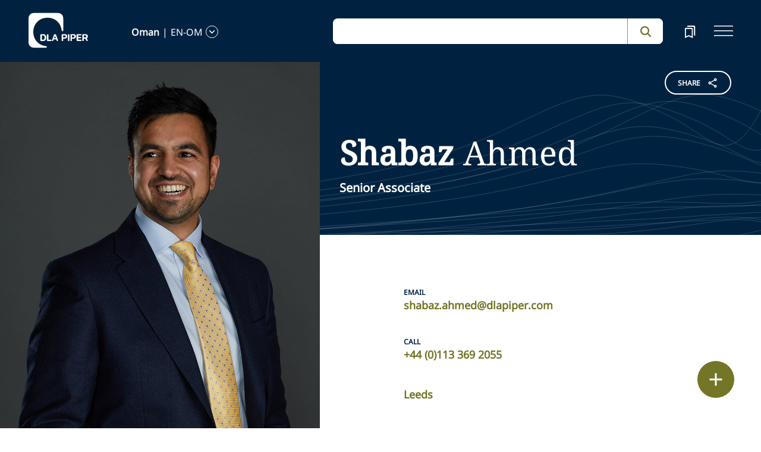

--- FILE ---
content_type: text/html; charset=utf-8
request_url: https://www.dlapiper.com/en-om/people/a/ahmed-shabaz
body_size: 26937
content:
<!DOCTYPE html><html lang="en-OM"><head><meta charSet="utf-8"/><title>Shabaz Ahmed | DLA Piper</title><meta name="viewport" content="width=device-width"/><link rel="icon" href="/favicon.ico?v=1" type="image/x-icon"/><link rel="preload" href="/fonts/variable/NotoSans-VariableFont-subset.woff2" as="font" type="font/woff2" crossorigin="anonymous"/><link rel="preload" href="/fonts/variable/NotoSerif-VariableFont-subset.woff2" as="font" type="font/woff2" crossorigin="anonymous"/><script src="https://cdn.cookielaw.org/scripttemplates/otSDKStub.js" type="text/javascript" charSet="UTF-8" data-domain-script="835dd027-5a08-45aa-a5c2-6498acae046f" integrity="sha384-u+jReGGZKTFvE8MxH77Q4a+c5ne5oDALpRRng5aFdtdfb+Gx6FONdBzwRiq/ulwX" crossorigin="anonymous" async=""></script><meta name="google-site-verification" content="kQj5UXzG-A968SKxpvltNtC5Zg8Ri76hVRKhkOMDGqU"/><script id="gtm-head-script">
                (function(w,d,s,l,i){
                  w[l]=w[l]||[];
                  w[l].push({'gtm.start': new Date().getTime(), event:'gtm.js'});
                  var f=d.getElementsByTagName(s)[0],
                      j=d.createElement(s),
                      dl=l!='dataLayer' ? ('&l=' + l) : '';
                  j.async=true;
                  j.src='https://www.googletagmanager.com/gtm.js?id=' + i + dl;
                  f.parentNode.insertBefore(j,f);
                })(window,document,'script','dataLayer','GTM-TPBSPGN');
              </script><script id="schemaMarkup" async=""></script><script type="text/plain" class="optanon-category-4">document.getElementById(`peopleShareId`)?.classList?.remove(`disabled-cookies`); document.getElementById(`sharebtnId`)?.classList?.remove(`disabled-cookies`); document.getElementById(`officeShareId`)?.classList?.remove(`disabled-cookies`); document.getElementById(`heroShareId`)?.classList?.remove(`disabled-cookies`);</script><script type="text/plain" class="optanon-category-3">document.getElementById(`myIframe`)?.contentWindow.postMessage(`setToTrue`);</script><meta name="keywords" content=""/><meta name="twitter:image" content="/media/project/dlapiper-tenant/dlapiper/brand-images/dla-piper-og-image-default-logo.jpg?h=1302&amp;iar=0&amp;w=2500"/><meta name="twitter:card" content="summary"/><meta name="twitter:url" content=""/><meta name="twitter:title" content="Shabaz Ahmed | DLA Piper"/><meta name="twitter:description" content=""/><script async="" src="/autopilot_sdk.js" integrity="sha384-m1g3VKfDa5Ko7HNCMp8RVQKDKuKAe1y7Bv17QOOHuL+bz8RTBJfqEZty5yJ5QJSW" crossorigin="anonymous"></script><meta name="robots" content="index,follow"/><meta property="og:title" content="Shabaz Ahmed | DLA Piper"/><meta property="og:image" content="https://edge.sitecorecloud.io/dlapiperukl0cbf-dlapiperba5d-devd44d-3fa6/media/project/dlapiper-tenant/dlapiper/brand-images/dla-piper-og-image-default-logo.jpg?h=1302&amp;iar=0&amp;w=2500"/><meta name="id" content="{834E8886-4BDF-4BE3-887D-C4784A3DC2FF}"/><meta name="people_language" content="en-OM"/><meta name="people_name" content="Shabaz Ahmed"/><meta name="people_first_name" content="Shabaz"/><meta name="people_last_name" content="Ahmed"/><meta name="people_email" content="shabaz.ahmed@dlapiper.com"/><meta name="people_phone" content="+44 (0)113 369 2055"/><meta name="profile_image" content="https://edge.sitecorecloud.io/dlapiperukl2c48-dlapiper7aff-prodb8eb-83a9/media/project/dlapiper-tenant/dlapiper/bio-images/s/shabaz_ahmed_personality_web_crop.jpg?h=506&amp;iar=0&amp;w=506"/><meta name="people_description" content="Shabaz is a Senior Associate in the Corporate Crime, Investigations and Financial Services Regulatory group, with experience of acting in financial services regulatory (advisory, transactional, and contentious), corporate crime, and investigations matters for both corporates and individuals."/><meta name="professional_level" content="Senior Associate"/><meta name="professional_level_display" content="Senior Associate"/><meta name="related-capability" content="Financial Services,Insurance"/><meta name="related-countries" content="United Kingdom"/><meta name="related-offices" content="Leeds"/><meta name="next-head-count" content="36"/><script>
                (function() {
                  if (typeof window === 'undefined') return;
                  
                  const originalLog = console.log;
                  const originalWarn = console.warn;
                  const originalError = console.error;
                  const originalInfo = console.info;
                  const originalDebug = console.debug;
                  const originalTable = console.table;
                  
                  const shouldFilter = (args) => {
                    try {
                      const message = args.map(arg => {
                        if (typeof arg === 'string') return arg;
                        if (typeof arg === 'object' && arg !== null) {
                          try {
                            return JSON.stringify(arg);
                          } catch (e) {
                            return String(arg);
                          }
                        }
                        return String(arg);
                      }).join(' ');
                      
                      return message.includes('Extracted itemId:') || 
                             message.includes('No capabilities found') ||
                             message.includes('Capabilities:') ||
                             message.includes('Extra attributes from the server') ||
                             message.includes('data-prefetch-handled') ||
                             message.includes('OneTrust Id') ||
                             message.includes('Piwik PRO Id') ||
                             message.includes('Piwik PRO OneTrust integration') ||
                             message.includes('Browser Events SDK is not initialized') ||
                             message.includes('(index)');
                    } catch (e) {
                      return false;
                    }
                  };
                  
                  console.log = function(...args) {
                    if (!shouldFilter(args)) {
                      originalLog.apply(console, args);
                    }
                  };
                  
                  console.warn = function(...args) {
                    if (!shouldFilter(args)) {
                      originalWarn.apply(console, args);
                    }
                  };
                  
                  console.error = function(...args) {
                    if (!shouldFilter(args)) {
                      originalError.apply(console, args);
                    }
                  };
                  
                  console.info = function(...args) {
                    if (!shouldFilter(args)) {
                      originalInfo.apply(console, args);
                    }
                  };
                  
                  console.debug = function(...args) {
                    if (!shouldFilter(args)) {
                      originalDebug.apply(console, args);
                    }
                  };
                  
                  console.table = function(...args) {
                    // Check if table data contains OneTrust/Piwik mapping
                    const shouldSuppress = args.some(arg => {
                      if (Array.isArray(arg)) {
                        return arg.some(item => 
                          item && typeof item === 'object' && 
                          ('OneTrust Id' in item || 'Piwik PRO Id' in item)
                        );
                      }
                      if (arg && typeof arg === 'object') {
                        return 'OneTrust Id' in arg || 'Piwik PRO Id' in arg;
                      }
                      return false;
                    });
                    if (!shouldSuppress && !shouldFilter(args)) {
                      originalTable.apply(console, args);
                    }
                  };
                })();
              </script><link rel="preload" href="https://www.dlapiper.com/_next/static/css/583822b5948dd391.css" as="style"/><link rel="stylesheet" href="https://www.dlapiper.com/_next/static/css/583822b5948dd391.css" data-n-g=""/><link rel="preload" href="https://www.dlapiper.com/_next/static/css/bb087ace6642efaa.css" as="style"/><link rel="stylesheet" href="https://www.dlapiper.com/_next/static/css/bb087ace6642efaa.css" data-n-g=""/><link rel="preload" href="https://www.dlapiper.com/_next/static/css/d58b124b30625b22.css" as="style"/><link rel="stylesheet" href="https://www.dlapiper.com/_next/static/css/d58b124b30625b22.css" data-n-g=""/><link rel="preload" href="https://www.dlapiper.com/_next/static/css/c70a252913e6a334.css" as="style"/><link rel="stylesheet" href="https://www.dlapiper.com/_next/static/css/c70a252913e6a334.css" data-n-p=""/><noscript data-n-css=""></noscript><script defer="" nomodule="" src="https://www.dlapiper.com/_next/static/chunks/polyfills-42372ed130431b0a.js"></script><script defer="" src="https://www.dlapiper.com/_next/static/chunks/7221.f2f3d79c6498e2c2.js"></script><script defer="" src="https://www.dlapiper.com/_next/static/chunks/4799.45a02d24e9e2e05b.js"></script><script src="https://www.dlapiper.com/_next/static/chunks/runtime-b47be798dc44ae95.js" defer=""></script><script src="https://www.dlapiper.com/_next/static/chunks/framework-f67df17f-a157df4dcde5f49b.js" defer=""></script><script src="https://www.dlapiper.com/_next/static/chunks/framework-27161c75-5f4d458d7990d8c2.js" defer=""></script><script src="https://www.dlapiper.com/_next/static/chunks/framework-f0c7af75-72e26d77495c6813.js" defer=""></script><script src="https://www.dlapiper.com/_next/static/chunks/framework-0fbe0e3f-d0e1712cd9ce15db.js" defer=""></script><script src="https://www.dlapiper.com/_next/static/chunks/framework-2898f16f-cae4c790f7e07be4.js" defer=""></script><script src="https://www.dlapiper.com/_next/static/chunks/framework-8cbd2506-9de7036a4d317388.js" defer=""></script><script src="https://www.dlapiper.com/_next/static/chunks/main-71bcdf6305488e36.js" defer=""></script><script src="https://www.dlapiper.com/_next/static/chunks/ui-f11ffcba5a52d95a.js" defer=""></script><script src="https://www.dlapiper.com/_next/static/chunks/3951-f5521f069e4c70d9.js" defer=""></script><script src="https://www.dlapiper.com/_next/static/chunks/661-2ba3a790d8a61ba9.js" defer=""></script><script src="https://www.dlapiper.com/_next/static/chunks/1234-2f0ad4e24e6c8a0e.js" defer=""></script><script src="https://www.dlapiper.com/_next/static/chunks/pages/_app-f3956634-c77c5c04e8a17252.js" defer=""></script><script src="https://www.dlapiper.com/_next/static/chunks/pages/_app-0a39d995-ee9dad539d0ec8b8.js" defer=""></script><script src="https://www.dlapiper.com/_next/static/chunks/sitecore-f9755e5de37abdcc.js" defer=""></script><script src="https://www.dlapiper.com/_next/static/chunks/c47f2fed-46db0e26f2c40bc2.js" defer=""></script><script src="https://www.dlapiper.com/_next/static/chunks/c16184b3-89853bdb6efbfae3.js" defer=""></script><script src="https://www.dlapiper.com/_next/static/chunks/9f4e7ca3-d751bb08134983ce.js" defer=""></script><script src="https://www.dlapiper.com/_next/static/chunks/vendors-aacc2dbb-f83e81fcd49b23c4.js" defer=""></script><script src="https://www.dlapiper.com/_next/static/chunks/vendors-00833fa6-50cdaec88290c594.js" defer=""></script><script src="https://www.dlapiper.com/_next/static/chunks/vendors-b49fab05-db44b1b359c8c4b5.js" defer=""></script><script src="https://www.dlapiper.com/_next/static/chunks/vendors-b2b52cf2-f0cfbb29dbbcbc8e.js" defer=""></script><script src="https://www.dlapiper.com/_next/static/chunks/vendors-ce0553a9-f5381f1234914114.js" defer=""></script><script src="https://www.dlapiper.com/_next/static/chunks/vendors-f945abb9-6d216c411c4e7cd1.js" defer=""></script><script src="https://www.dlapiper.com/_next/static/chunks/vendors-8cbd2506-52edae88bc3a715e.js" defer=""></script><script src="https://www.dlapiper.com/_next/static/chunks/vendors-05dbca37-ab652684d20d3466.js" defer=""></script><script src="https://www.dlapiper.com/_next/static/chunks/vendors-44d075c1-e152f26b246bc774.js" defer=""></script><script src="https://www.dlapiper.com/_next/static/chunks/vendors-6391b56b-77fd205089f9b23e.js" defer=""></script><script src="https://www.dlapiper.com/_next/static/chunks/vendors-78a34c87-c52e30537370c52a.js" defer=""></script><script src="https://www.dlapiper.com/_next/static/chunks/8300-1addb18de7a88b6a.js" defer=""></script><script src="https://www.dlapiper.com/_next/static/chunks/6085-7e5e667cc0fbc1ff.js" defer=""></script><script src="https://www.dlapiper.com/_next/static/chunks/4252-95f68a40ac3f72a8.js" defer=""></script><script src="https://www.dlapiper.com/_next/static/chunks/7971-59fb923d67f4cad0.js" defer=""></script><script src="https://www.dlapiper.com/_next/static/chunks/8692-e5dc112af0bfa00a.js" defer=""></script><script src="https://www.dlapiper.com/_next/static/chunks/3872-11063a3188afa891.js" defer=""></script><script src="https://www.dlapiper.com/_next/static/chunks/3692-ebf023a9a1fd75be.js" defer=""></script><script src="https://www.dlapiper.com/_next/static/chunks/4156-bb8694de6ebf31d4.js" defer=""></script><script src="https://www.dlapiper.com/_next/static/chunks/8765-20d98fec3b18d61b.js" defer=""></script><script src="https://www.dlapiper.com/_next/static/chunks/8195-a8aa87341c490cc1.js" defer=""></script><script src="https://www.dlapiper.com/_next/static/chunks/8420-f28a0cb6d1489112.js" defer=""></script><script src="https://www.dlapiper.com/_next/static/chunks/7198-63295257d269e016.js" defer=""></script><script src="https://www.dlapiper.com/_next/static/chunks/4130-9dd29d8db46ac880.js" defer=""></script><script src="https://www.dlapiper.com/_next/static/chunks/5594-cd8f9aad28c0cca0.js" defer=""></script><script src="https://www.dlapiper.com/_next/static/chunks/7760-577de6d4cbd53b99.js" defer=""></script><script src="https://www.dlapiper.com/_next/static/chunks/4261-44c88b445cf50bc1.js" defer=""></script><script src="https://www.dlapiper.com/_next/static/chunks/pages/%5B%5B...path%5D%5D-507560580aa74d79.js" defer=""></script><script src="https://www.dlapiper.com/_next/static/zP7LT3HpxdUzAM-SD7TN0/_buildManifest.js" defer=""></script><script src="https://www.dlapiper.com/_next/static/zP7LT3HpxdUzAM-SD7TN0/_ssgManifest.js" defer=""></script></head><body><script type="text/javascript" async="">(function(window, document, dataLayerName, id) {
window[dataLayerName]=window[dataLayerName]||[],window[dataLayerName].push({start:(new Date).getTime(),event:"stg.start"});var scripts=document.getElementsByTagName('script')[0],tags=document.createElement('script');
function stgCreateCookie(a,b,c){var d="";if(c){var e=new Date;e.setTime(e.getTime()+24*c*60*60*1e3),d="; expires="+e.toUTCString();f="; SameSite=Strict"}document.cookie=a+"="+b+d+f+"; path=/"}
var isStgDebug=(window.location.href.match("stg_debug")||document.cookie.match("stg_debug"))&&!window.location.href.match("stg_disable_debug");stgCreateCookie("stg_debug",isStgDebug?1:"",isStgDebug?14:-1);
var qP=[];dataLayerName!=="dataLayer"&&qP.push("data_layer_name="+dataLayerName),isStgDebug&&qP.push("stg_debug");var qPString=qP.length>0?("?"+qP.join("&")):"";
tags.async=!0,tags.src="https://dlapiper.containers.piwik.pro/"+id+".js"+qPString,scripts.parentNode.insertBefore(tags,scripts);
!function(a,n,i){a[n]=a[n]||{};for(var c=0;c<i.length;c++)!function(i){a[n][i]=a[n][i]||{},a[n][i].api=a[n][i].api||function(){var a=[].slice.call(arguments,0);"string"==typeof a[0]&&window[dataLayerName].push({event:n+"."+i+":"+a[0],parameters:[].slice.call(arguments,1)})}}(i[c])}(window,"ppms",["tm","cm"]);
})(window, document, 'dataLayer', '37507639-23e2-45bd-836f-680c45d2b27c');</script><div id="__next"><byoc-registration components="[]" datasources="[]"></byoc-registration><div class="prod-mode"><header><div id="header"><!--$--><!--$--><div class="header-component-wrapper"><div class="header-component"><div class="header-wrapper"><div class="logo" data-html2canvas-ignore="true"><a class="logo-img" aria-label="dla-piper"><span class="logo-symbol"></span><div id="dla-desktop-logo" class=""></div><div id="dla-mobile-logo" class=""></div></a></div><a href="#mainContainer" aria-label="Skip to main content" class="skip-nav">Skip to main content</a><div class="language-selector-desktop" data-html2canvas-ignore="true"><div class="country-and-language"><span class="country"></span><span class="country-language-seperator">|</span><span class="language"></span><span data-testid="languageArrowId" class="open-arrow-outline"><button aria-label="language-selector" class="open-arrow"></button></span></div></div><div class="search main-search" data-html2canvas-ignore="true"><div class=""><div data-enable-omnibox="true" class="header-search-btn"></div></div></div><button tabindex="0" data-html2canvas-ignore="true" id="bookmarkId" class="bookmark" aria-label="bookmark"><span class="bookmark-icon" role="presentation"></span></button><button tabindex="0" class="menutoggle" aria-label="navigation-menu" data-html2canvas-ignore="true"><span class="hamburger-icon"><span></span><span></span><span></span></span><span class="nav-close close-button"><a aria-label="close icon"></a></span></button></div><div class="navigation-menus"><nav class="nav-list" role="navigation"><ul class="nav-links"><li data-testid="mainheaderid"><a tabindex="-1" class="nav-links-anchor internal" target="" href="/en-om/people">People</a></li><li data-testid="mainheaderid"><a tabindex="-1" class="nav-links-anchor internal" target="" href="/en-om/capabilities">Capabilities</a></li><li data-testid="mainheaderid"><a tabindex="-1" class="nav-links-anchor internal" target="" href="/en-om/about-us">About us</a></li><li data-testid="mainheaderid"><a tabindex="-1" class="nav-links-anchor internal" target="" href="/en-om/insights/featured-insights">Insights</a></li><li data-testid="mainheaderid"><a tabindex="-1" class="nav-links-anchor external" target="" href="https://careers.dlapiper.com/">Careers</a></li><li><ul class="nav-links-hr"><li data-testid="subheaderid"><a tabindex="-1" class="nav-sub-links-anchor internal" target="" title="Locations" href="/en-om/locations">Locations</a></li><li data-testid="subheaderid"><a tabindex="-1" class="nav-sub-links-anchor internal" target="" title="News" href="/en-om/news">News</a></li><li data-testid="subheaderid"><a tabindex="-1" class="nav-sub-links-anchor internal" target="" title="Events" href="/en-om/events">Events</a></li><li data-testid="subheaderid"><a tabindex="-1" class="nav-sub-links-anchor internal" title="Law&amp;" href="/en-om/about-us/law-and">Law&amp;</a></li><li data-testid="subheaderid"><a tabindex="-1" class="nav-sub-links-anchor external" target="" title="Alumni" href="https://alumni.dlapiper.com/">Alumni</a></li></ul></li><li class="language-selector-mobile"><div class="country-and-language"><span class="country"></span><span class="country-language-seperator">|</span><span class="language"></span><span data-testid="mobArrowId" class="open-arrow-outline"><button class="open-arrow" aria-label="languge-selector"></button></span></div></li></ul></nav></div><div class="bookmark-menu-container" data-html2canvas-ignore="true"><!--$--><div class="bookmark-menu-wrapper"><div class="empty-bookmark"><p>Add a bookmark to get started</p><div class="button-cta"><a prefetch-data="prefetch-data" href="/en-om/bookmarks">Bookmarks info</a></div></div></div><!--/$--></div><div class="language-selector-container" data-html2canvas-ignore="true"><!--$--><div></div><!--/$--></div></div></div><!--/$--><!--/$--><!--$--><!--/$--></div></header><main class="container-fluid" id="content"><div style="display:none" class="campaignName"></div><div style="display:none" class="relatedCountries">United Kingdom</div><!--$--><div class="people-profile-main-div"><div id="profileSection"><div class="people-profile-component"><div class="d-flex mainDiv"><div class="people-profile-wrapper scrollMotionElem"><div class="section-wrap"><div id="peopleShareId" class="share-btn-wrapper disabled-cookies"><div class="share-button">
<span class="button-txt">share</span>
<div class="share-icon">&nbsp;</div>
</div>
<div class="share-links">
<a class="sharethis_button_linkedin">
<span class="link-text st-custom-button" data-network="linkedin">LinkedIn</span>
</a>
<a class="sharethis_button_facebook">
<span class="st-custom-button link-text" data-network="facebook">Facebook</span>
</a>
<a class="sharethis_button_twitter">
<span class="st-custom-button link-text" data-network="twitter">Twitter</span>
</a>
<a class="sharethis_button_email">
<span class="link-text st-custom-button" data-network="email">Email</span>
</a>
<a class="sharethis_button_whatsapp">
<span class="st-custom-button link-text" data-network="whatsapp">Whatsapp</span>
</a>
<a class="sharethis_button_line">
<span class="st-custom-button link-text" data-network="line">Line</span>
</a>
<a class="sharethis_button_wechat">
<span class="link-text st-custom-button" data-network="wechat">WeChat</span>
</a>
<a class="sharethis_button_xing">
<span class="link-text st-custom-button" data-network="xing">Xing</span>
</a>
</div></div><div class="left-section"><img alt="" width="1050" height="1454" sizes="(min-width: 1000px) 42vw, 100vw" src="https://edge.sitecorecloud.io/dlapiperukl2c48-dlapiper7aff-prodb8eb-83a9/media/project/dlapiper-tenant/dlapiper/bio-images/s/shabaz_ahmed_personality_web_large.jpg?h=1454&amp;iar=0&amp;w=1050"/></div><div class="right-section"><div class="name-quote-wrapper"><div class="name-details-section"><div class="name-details"><h1 class="name"> <span>Shabaz</span> <!-- --> <!-- -->Ahmed<!-- --> </h1><span class="gender"></span><span class="role">Senior Associate</span><span class="designation"></span></div></div></div><div class="email-and-phone"><div class="email-section"><span class="email-label"> <!-- -->Email</span><span class="email"><a href="mailto:shabaz.ahmed@dlapiper.com">shabaz.ahmed@dlapiper.com</a></span></div><div class="phone-section"><span class="phone-label">Call</span><span class="phone"><a href="tel:+44 (0)113 369 2055">+44 (0)113 369 2055</a></span></div></div><div class="people-info-section"><a prefetch-data="prefetch-data" class="region" href="/en-om/locations/united-kingdom/leeds">Leeds</a><span class="position"></span></div><div class="people-profile"><div class="people-about-section"><span class="label">About</span><span class="about-para"><div class="lessCopy">Shabaz is a Senior Associate in the Corporate Crime, Investigations and Financial Services Regulatory group, with experience of acting in financial services regulatory (advisory, transactional, and contentious), corporate crime, and investigations matters for both corporates and individuals.</div></span></div><div class="area-focus-section"><span class="label">Areas of Focus</span><a href="/en-om/capabilities/industry/financial-services" class="focus-area">Financial Services</a><a href="/en-om/capabilities/industry/insurance" class="focus-area">Insurance</a></div><!--$--><div class="bar-admission-section"><span class="label">Professional Qualifications</span><span class="area">Solicitor of the Senior Courts of England and Wales</span></div><!--/$--></div><div class="nick-name" style="display:none"></div><div class="maiden-name" style="display:none"></div></div></div></div></div></div></div></div><!--/$--><!--$--><!--/$--><!--$--><div class="row margin-left-right-0 freetext-readmore" id=""><div class="col-lg-2"></div><div class="col-lg-8 freetext-component"><p class="FreeText-title">EXPERIENCE</p><div class="freeText-description"><div class="component "><div class="freeText__Desc" id=":R2k7qp6:" data-testid="mainDiv"><div class="lessCopy hidePrint" data-testid="lesscopytext"></div><div class="moreCopy hidePrint" data-testid="morecopytext" style="display:none"></div><button class="read-more read-more-link hidePrint"><span class="read-more-align more" data-testid="readmoretest">Read More</span><span class="read-more-align less" style="display:none" data-testid="readlesstest">Read Less</span><svg xmlns="http://www.w3.org/2000/svg" class="rotate" width="32" height="32" viewBox="0 0 32 32" data-testid="arrowicon" id="arrowIcon"><g id="Up_Carat" data-name="Up Carat" transform="translate(32 32) rotate(180)"><path id="Path_3588" data-name="Path 3588" d="M0,0H32V32H0Z" fill="none"></path><path id="Path_3589" data-name="Path 3589" d="M8.233,0,0,8l1.935,1.88,6.3-6.105,6.3,6.105L16.466,8Z" transform="translate(7.767 10.668)" fill="#737627"></path></g></svg></button><div class="showPrint hide"><ul>    <li>Acting for the former CEO of a large British bank in a fraud investigation and prosecution brought by the SFO relating to capital raisings during the financial crisis. Client acquitted. <span> </span></li>    <li>Acting for an AIM quoted energy company in an internal and FCA investigation following discovery of accounting irregularities. Achieved a &ldquo;no further action&rdquo; result for the client. <span> </span></li>    <li>Acting for a company in the consumer credit sector in a contested FCA authorisation application. Involved from the Minded to Refuse letter to successful outcome at the Regulatory Decisions Committee.<span> </span></li>    <li>Acting for two former senior executives of a large British-headquartered bank as part of an investigation into arrears handling during the financial crisis. Achieved a &ldquo;no further action&rdquo; result for both clients.<span> </span></li>    <li>Acting for a building society in multiple FOS disputes arising out of the decision to unilaterally remove an interest rate cap on standard variable rate mortgages. A negative decision by FOS could have cost the building society c.GBP10m per annum. Achieved positive decisions for the client.<span> </span></li>    <li>Acting for the London branches of two Indian headquartered banks in respect of the UK aspects of an Indian government ordered merger. <span> </span></li>    <li>Acting for a large corporates services group on its acquisition of the European mortgage servicing business.<span> </span></li>    <li>Acting for the seller of a company holding a portfolio of non-performing loans.<span> </span></li>    <li>Acting for a challenger bank on their Brexit planning across over 20 jurisdictions.<span> </span></li>    <li>Acting for the London Stock Exchange Group in various matters, including on secondment to the Government Affairs and Regulatory Strategy group, and providing regulatory advice as part of post-acquisition integration planning.<span> </span></li>    <li>Advising firms on various financial services regulatory matters, including anti-money laundering and the combating of terrorist financing, the regulatory perimeter, outsourcing, and financial promotions amongst others.<span> </span><br />    <div>&nbsp;</div>    </li></ul></div></div></div></div></div><div class="col-lg-2"></div></div><!--/$--><!--$--><div class="row margin-left-right-0 create-language-component-wrapper"><div class="col-lg-2"></div><div class="col-lg-8 create-language-component"><div class="language-heading">Languages</div><ul class="language-list"><li>English</li></ul></div><div class="col-lg-2"></div></div><!--/$--><!--$--><!--/$--><!--$--><!--/$--><!--$--><div class="row g-0 education-component-wrapper  "><div class="col-lg-2"></div><div class="col-lg-8 education-component"><div class="education-heading">Education</div><ul class="education-list"><!--$--><div><li><div class="education-subtitle">BPP Law School, LPC, 2014</div></li></div><!--/$--><!--$--><div><li><div class="education-subtitle">Chartered Institute of Securities and Investment, Level 3 Securities, 2013</div></li></div><!--/$--><!--$--><div><li><div class="education-subtitle">King’s College London, Law, 2012</div></li></div><!--/$--></ul></div><div class="col-lg-2"></div></div><!--/$--><!--$--><!--/$--><!--$--><div class="row margin-left-right-0 freetext-readmore" id=""><div class="col-lg-2"></div><div class="col-lg-8 freetext-component"><p class="FreeText-title">Publications</p><div class="freeText-description"><div class="component "><div class="freeText__Desc" id=":R2kjqp6:" data-testid="mainDiv"><div class="lessCopy hidePrint" data-testid="lesscopytext"></div><div class="moreCopy hidePrint" data-testid="morecopytext" style="display:none"></div><button class="read-more read-more-link hidePrint"><span class="read-more-align more" data-testid="readmoretest">Read More</span><span class="read-more-align less" style="display:none" data-testid="readlesstest">Read Less</span><svg xmlns="http://www.w3.org/2000/svg" class="rotate" width="32" height="32" viewBox="0 0 32 32" data-testid="arrowicon" id="arrowIcon"><g id="Up_Carat" data-name="Up Carat" transform="translate(32 32) rotate(180)"><path id="Path_3588" data-name="Path 3588" d="M0,0H32V32H0Z" fill="none"></path><path id="Path_3589" data-name="Path 3589" d="M8.233,0,0,8l1.935,1.88,6.3-6.105,6.3,6.105L16.466,8Z" transform="translate(7.767 10.668)" fill="#737627"></path></g></svg></button><div class="showPrint hide"><ul>    <li>Global Investigations Review: International Enforcement of Securities Laws - Chapter on Privilege Issues in Cross Border Investigations</li>    <li>Journal of International Banking and Financial Law -&nbsp;Regulatory Enforcement and Privilege &ndash; Waiver, Content, Cherry-Picking</li>    <li>Journal of International Banking and Financial Law -&nbsp;UBS v Rose Capital Ventures Ltd: Good Faith and Braganza</li>    <li>Journal of International Banking and Financial Law - Mis-selling of interest rate hedging products - public law will not aid private law claims<br />    <div>&nbsp;</div>    </li></ul></div></div></div></div></div><div class="col-lg-2"></div></div><!--/$--><!--$--><!--/$--><!--$--><!--/$--><!--$--><!--/$--><!--$--><!--/$--><!--$--><div class="withoutreadmore-element" data-testid="withoutreadmore-element" id=""><div class="row margin-left-right-0"><div class="col-lg-2"></div><div class="col-lg-8 freetext-component"><p class="FreeText-title">Prior Experience</p><div class="freeText-description"><div class="lessCopy"><ul>    <li>Prior experience in regulatory compliance in a mid-cap stock-broking firm, 2013 - 2015</li></ul></div></div></div><div class="col-lg-2"></div></div></div><!--/$--><!--$--><!--/$--><!--$--><div class="withoutreadmore-element" data-testid="withoutreadmore-element" id=""><div class="row margin-left-right-0"><div class="col-lg-2"></div><div class="col-lg-8 freetext-component"><p class="FreeText-title">Memberships And Affiliations</p><div class="freeText-description"><div class="lessCopy"><ul>    <li>Chartered Institute of Securities and Investment, Level 3 Securities<span> </span></li></ul></div></div></div><div class="col-lg-2"></div></div></div><!--/$--><!--$--><div class="tertiary-content-component background-white" id=""><div class="tertiary-content-wrapper"><div class="content-container"><h2 class="heading">My latest insights</h2><div class="content-section"><div class="row content-box"><div class="col-lg-4"><a class="card" prefetch-data="prefetch-data" href="/en-om/insights/publications/2025/08/motor-finance-commission-litigation-strategic-guidance-for-lenders-and-brokers"><span class="category">Publication</span><div class="img-wrap"><div class="image-wrapper"><img alt="" loading="lazy" decoding="async" data-nimg="fill" class="card-img" style="position:absolute;height:100%;width:100%;left:0;top:0;right:0;bottom:0;color:transparent" src="https://edge.sitecorecloud.io/dlapiperukl2c48-dlapiper7aff-prodb8eb-83a9/media/project/dlapiper-tenant/dlapiper/editorialdefaultimages/car_lights_p_0990.jpg?h=520&amp;iar=0&amp;w=1910"/></div></div><div class="card-content"><p class="description" role="heading" data-testid="bigFeatureDescription">Motor finance commission litigation: Strategic guidance for lenders and brokers</p><p class="date">6 August 2025<!-- --> <span>.</span>8 minute read</p></div></a></div><div class="col-lg-4"><a class="card" prefetch-data="prefetch-data" href="/en-om/insights/publications/2025/04/uk-government-seeks-input-on-overhaul-of-aifm-regulations"><span class="category">Publication</span><div class="img-wrap"><div class="image-wrapper"><img alt="" loading="lazy" decoding="async" data-nimg="fill" class="card-img" style="position:absolute;height:100%;width:100%;left:0;top:0;right:0;bottom:0;color:transparent" src="https://edge.sitecorecloud.io/dlapiperukl2c48-dlapiper7aff-prodb8eb-83a9/media/project/dlapiper-tenant/dlapiper/editorialdefaultimages/abstract_building_p_0069.jpg?h=975&amp;iar=0&amp;w=2560"/></div></div><div class="card-content"><p class="description" role="heading" data-testid="bigFeatureDescription">UK overhaul of the regime for alternative investment fund managers</p><p class="date">8 April 2025<!-- --> <span>.</span>11 minute read</p></div></a></div><div class="col-lg-4"><a class="card" prefetch-data="prefetch-data" href="/en-om/insights/publications/2024/11/coa-motor-finance-updated-briefing-note"><span class="category">Publication</span><div class="img-wrap"><div class="image-wrapper"><img alt="" loading="lazy" decoding="async" data-nimg="fill" class="card-img" style="position:absolute;height:100%;width:100%;left:0;top:0;right:0;bottom:0;color:transparent" src="https://edge.sitecorecloud.io/dlapiperukl2c48-dlapiper7aff-prodb8eb-83a9/media/project/dlapiper-tenant/dlapiper/editorialdefaultimages/car_lights_p_0990.jpg?h=520&amp;iar=0&amp;w=1910"/></div></div><div class="card-content"><p class="description" role="heading" data-testid="bigFeatureDescription">Court of Appeal judgment in motor finance commission cases widely impacts UK credit...</p><p class="date">4 November 2024<!-- --> <span>.</span>8 minute read</p></div></a></div></div></div></div><a data-testid="view-all-Id" href="/en-om/viewmorelandingpage?t=All&amp;f:RelatedProfessionalID=[Ahmed%20Shabaz]" target="" class="view-all">View All<span aria-label="arrowicon" class="rightarrowicon"></span></a></div></div><!--/$--><!--$--><div class="component "></div><!--/$--><!--$--><div class="floating-button-component hidePrint" data-html2canvas-ignore="true"><div class="floating-button-wrapper"><button class="floating-button" aria-label="floating button"><span class="floating-button-icon" role="presentation"></span></button><div class="contact-list-box"><div class="contact-list"><a href="mailto:undefined" class="email item" tabindex="-1">Email</a><a href="tel:undefined" class="call item" tabindex="-1">Call</a><a href="#" class="vcard item" tabindex="-1">vCard</a><button class="bookmark item" tabindex="-1">Bookmark</button><a href="#" class="linkedin item" tabindex="-1">LinkedIn</a><a href="#" role="button" class="print item" tabindex="-1">Print</a></div></div></div></div><!--/$--><!--$--><div class="component "><div class="rich-text-heading-component connect-heading"><div class="rich-text-container"><h2 class="rich-text-header">Connect</h2><div class="border-bottom-perspective"></div></div></div><div class="profile-contact-component"><div class="row margin-left-right-0"><div class="col-lg-8 px-0"><div class="row margin-left-right-0"><div class="col-lg-6 plr-0 pd-16"><div class="email-block"><h4 class="email-title">Email</h4><div class="email-animate"><a href="mailto:shabaz.ahmed@dlapiper.com" target="mailto:shabaz.ahmed@dlapiper.com">Send Email</a><a href="mailto:shabaz.ahmed@dlapiper.com" target="mailto:shabaz.ahmed@dlapiper.com"><div class="rightarrowicon"></div></a></div><div class="email-id"><a href="mailto:shabaz.ahmed@dlapiper.com" target="mailto:shabaz.ahmed@dlapiper.com">shabaz.ahmed@dlapiper.com</a></div></div></div><div class="col-lg-6 phone-block"><h4 class="phone-title">Phone</h4><div class="phone-details"><a class="phone-number" href="tel:+44 (0)113 369 2055">+44 (0)113 369 2055</a><div class="phone-location">(<!-- -->Work<!-- -->, <!-- -->Leeds<!-- -->)</div></div><div class="phone-details"><a class="phone-number" href="tel:+44 (0)778 933 6574">+44 (0)778 933 6574</a><div class="phone-location">(<!-- -->Work<!-- -->)</div></div></div></div></div><div class="col-lg-4 location-block"></div></div></div></div><!--/$--></main><footer><div id="footer"><!--$--><!--$--><div class="component  "><div data-html2canvas-ignore="true"><div class="footer-container" data-html2canvas-ignore="true"><div class="footer-wrapper"><div class="footer-columns"><div class="row"><div class="col-lg-4 links-section"><ul class="big-links"><li data-testid="mainfooterid"><a target="" class="internal" prefetch-data="prefetch-data" href="/en-om/people">People</a></li><li data-testid="mainfooterid"><a class="internal" prefetch-data="prefetch-data" href="/en-om/capabilities">Capabilities</a></li><li data-testid="mainfooterid"><a target="" class="internal" prefetch-data="prefetch-data" href="/en-om/about-us">About us</a></li><li data-testid="mainfooterid"><a target="_blank" class="internal" prefetch-data="prefetch-data" href="/en-om/insights">Insights</a></li><li data-testid="mainfooterid"><a target="" class="external" prefetch-data="prefetch-data" href="https://careers.dlapiper.com/">Careers</a></li></ul><ul class="small-links"><li data-testid="subfooterid"><a class="internal" target="" prefetch-data="prefetch-data" href="/en-om/locations">Locations</a></li><li data-testid="subfooterid"><a class="internal" target="" prefetch-data="prefetch-data" href="/en-om/news">News</a></li><li data-testid="subfooterid"><a class="internal" target="" prefetch-data="prefetch-data" href="/en-om/events">Events</a></li><li data-testid="subfooterid"><a class="external" target="" prefetch-data="prefetch-data" href="https://alumni.dlapiper.com/">Alumni</a></li></ul></div><div class="col-lg-4 social-icons-section"><div class="icons-wrap"><div class="icons-inner-wrap"><div class="icon-row1"><a data-testid="socialfooterid" aria-label="facebook" target="" class="facebook" prefetch-data="prefetch-data" href="https://en-gb.facebook.com/DLAPiperGlobal/"></a><a data-testid="socialfooterid" aria-label="instagram" target="" class="instagram" prefetch-data="prefetch-data" href="https://www.instagram.com/dlapiper/?hl=en"></a><a data-testid="socialfooterid" aria-label="twitter" target="" class="twitter" prefetch-data="prefetch-data" href="https://twitter.com/DLA_Piper"></a></div><div class="icon-row2"><a data-testid="secondsocialfooterid" aria-label="linkedin" target="" class="linkedin" prefetch-data="prefetch-data" href="https://www.linkedin.com/company/dla-piper/"></a><a data-testid="secondsocialfooterid" aria-label="youtube" target="" class="youtube" prefetch-data="prefetch-data" href="https://www.youtube.com/c/dlapiper/videos"></a></div></div></div></div><div class="col-lg-4 about-us-section"><ul class="about-us-links"><li data-testid="actionlinksid"><a class="internal" target="" prefetch-data="prefetch-data" href="/en-om/locations">Find an office</a></li><li data-testid="actionlinksid"><a class="internal" prefetch-data="prefetch-data" href="/en-om/subscribe">Subscribe</a></li><li data-testid="actionlinksid"><a class="internal" target="" prefetch-data="prefetch-data" href="/en-om/contact-us">Contact us</a></li></ul></div></div></div><div class="be-ix-link-block"></div><div class="footer-links"><a title="internal" data-text="Privacy policy" data-testid="utilitylinksid" class="internal" prefetch-data="prefetch-data" href="/en-om/legal-notices/additional/privacy-policy">Privacy policy</a><a title="internal" data-text="Legal notices" data-testid="utilitylinksid" class="internal" prefetch-data="prefetch-data" href="/en-om/legal-notices/global-legal-notices">Legal notices</a><a title="internal" data-text="Cookie policy" data-testid="utilitylinksid" class="internal" prefetch-data="prefetch-data" href="/en-om/legal-notices/additional/cookie-policy">Cookie policy</a><a title="internal" data-text="Modern slavery" data-testid="utilitylinksid" class="internal" prefetch-data="prefetch-data" href="/en-om/legal-notices/additional/modern-slavery">Modern slavery</a><a title="internal" data-text="Whistleblowing" data-testid="utilitylinksid" class="internal" prefetch-data="prefetch-data" href="/en-om/legal-notices/additional/whistleblowing">Whistleblowing</a><a title="internal" data-text="Scam communications" data-testid="utilitylinksid" class="internal" target="" prefetch-data="prefetch-data" href="/en-om/legal-notices/additional/scam-communications">Scam communications</a><a title="external" data-text="Sitemap" data-testid="utilitylinksid" class="external" target="" prefetch-data="prefetch-data" href="https://www.dlapiper.com/sitemap.xml">Sitemap</a></div><div class="copyright"><p class="legal-notice editabletest" data-testid="legal-noticeid"><span>DLA Piper is a global law firm operating through various separate and distinct legal entities. For further information about these entities and DLA Piper's structure, please refer to the Legal Notices page of this website. All rights reserved. Attorney advertising.</span></p></div><div class="copyright"><p data-testid="copyrightid" class="copyright-txt">© 2026 DLA Piper</p></div></div></div></div><!--$--><div class="email-disclaimer-component"><div class="row b"><div class="modal fade1 imagemodal emailpopup" id="emailModalToggle" tabindex="-1" style="display:none"><div class="modal-dialog email-modal modal-dialog-centered"><div class="modal-content modal-email-border"><div class="modal-title">Email Disclaimer</div><div class="modal-body modal-email-padding"><div class="modalemaildiv"><div class="col-lg-12"><p class="email-modal-title">Unsolicited e-mails and information sent to DLA Piper or the independent DLA Piper Relationship firms will not be considered confidential, may be disclosed to others, may not receive a response, and do not create a lawyer-client relationship with DLA Piper or any of the DLA Piper Relationship firms. Please do not include any confidential information in this message. Also, please note that our lawyers do not seek to practice law in any jurisdiction in which they are not properly permitted to do so.</p></div><div class="row text-center emailbtn-direction"><div class="col-lg-12 text-center pdlr-0 padding-all-mobile-0"><a tabindex="0" class="btn btn-primary emailbtn-delete acceptbtn">Accept</a><a tabindex="0" class="btn btn-primary emailbtn-cancel" data-bs-dismiss="modal">Cancel</a></div></div></div></div></div></div></div></div></div><!--/$--><div class="image-icon-hover-load" hidden="">email-disclaimer-block</div></div><!--/$--><!--/$--></div></footer></div><!--$--><!--/$--><!--$--><!--/$--></div><script id="__NEXT_DATA__" type="application/json">{"props":{"pageProps":{"site":{"name":"dlapiper","language":"en","hostName":"*"},"locale":"en-om","layoutData":{"sitecore":{"context":{"pageEditing":false,"site":{"name":"dlapiper"},"pageState":"normal","editMode":"chromes","language":"en-OM","itemPath":"/people/a/ahmed-shabaz","variantId":"_default"},"route":{"name":"Ahmed Shabaz","displayName":"Ahmed Shabaz","fields":{"PeopleRelatedCapabilities":[{"id":"441b3ab2-393a-4063-840d-581ca954dd53","url":"https://localhost/en-om/global/capabilities/industry/financial-services","name":"Financial Services","displayName":"Financial Services","fields":{"CapabilityCategoryType":{"id":"4205b2a7-56dc-46ca-b176-b3e4464bc604","url":"https://localhost/en-om/global/capabilitycontenttype/industry","name":"Industry","displayName":"Industry","fields":{"Type":{"value":"Industry"}}},"CapabilityMetaKeywords":{"value":"financial services law, fin services, financial lawyer, fintech, blockchain, payment, cryptocurrency, NFT, financial, financial market, banks, financial institution, crypto"},"CapabilityName":{"value":"Financial Services"},"ItemID":{"value":"{288BB612-C7B7-4B4D-973F-82202D147333}"},"CapabilityImage":{"value":{"src":"https://edge.sitecorecloud.io/dlapiperukl2c48-dlapiper7aff-prodb8eb-83a9/media/project/dlapiper-tenant/dlapiper/capabilities/financial-services/website_capabilities_120-financial-services.jpg?h=800\u0026iar=0\u0026w=800","alt":"","width":"800","height":"800"}},"BreadCrumbTitle":{"value":"Financial Services"},"PageTitle":{"value":"Financial Services"},"BodyCSSClass":{"value":""},"CampaignID2":{"value":""},"MetaKeywords":{"value":""},"OGDescription":{"value":""},"OGImage":{"value":{}},"OGSitename":{"value":""},"OGTitle":{"value":""},"OGType":{"value":""},"OGUrl":{"value":""},"SitecoreEvergreen":{"value":false},"TitleTagOverride":{"value":""},"TwitterCard":{"value":""},"TwitterDescription":{"value":""},"TwitterImage":{"value":{}},"TwitterTitle":{"value":""},"CampaignID1":{"value":""},"HideFromSearch":{"value":false},"MetaDescription":{"value":""},"TwitterUrl":{"value":""},"VanityURL":{"value":""},"ExcludeFromSitemap":{"value":false}}},{"id":"cba3d608-bced-458b-81f8-688eaeecc31a","url":"https://localhost/en-om/global/capabilities/industry/insurance","name":"Insurance","displayName":"Insurance","fields":{"CapabilityCategoryType":null,"CapabilityMetaKeywords":{"value":"Insurance, insureds, insurers, insurance policies, claims, complex claims, reinsurance, reinsurers, Lloyd's, brokers, intermediaries"},"CapabilityName":{"value":"Insurance"},"ItemID":{"value":"{D11F09B7-965F-4E4A-8671-5453A5594E60}"},"CapabilityImage":{"value":{"src":"https://edge.sitecorecloud.io/dlapiperukl2c48-dlapiper7aff-prodb8eb-83a9/media/project/dlapiper-tenant/dlapiper/capabilities/insurance/website_capabilities_139-insurance.jpg?h=800\u0026iar=0\u0026w=800","alt":"","width":"800","height":"800"}},"BreadCrumbTitle":{"value":"Insurance"},"PageTitle":{"value":"Insurance"},"BodyCSSClass":{"value":""},"CampaignID2":{"value":""},"MetaKeywords":{"value":""},"OGDescription":{"value":""},"OGImage":{"value":{}},"OGSitename":{"value":""},"OGTitle":{"value":""},"OGType":{"value":""},"OGUrl":{"value":""},"SitecoreEvergreen":{"value":false},"TitleTagOverride":{"value":""},"TwitterCard":{"value":""},"TwitterDescription":{"value":""},"TwitterImage":{"value":{}},"TwitterTitle":{"value":""},"CampaignID1":{"value":""},"HideFromSearch":{"value":false},"MetaDescription":{"value":""},"TwitterUrl":{"value":""},"VanityURL":{"value":""},"ExcludeFromSitemap":{"value":false}}}],"PeopleRelatedOffices":[{"id":"139429c7-15db-4ca4-93d7-6e0bd086c519","url":"https://localhost/en-om/global/locations/united-kingdom/leeds","name":"Leeds","displayName":"Leeds","fields":{"ColorVariants":null,"HideComponentFromDisplay":{"value":false},"ItemID":{"value":"{7E17D461-0CDA-4FAB-89DD-B3BC2585654F}"},"CurrentTimeEyebrow":{"value":"Current Local Time"},"GenericLink":{"value":{"class":"","querystring":"","id":"{E6DEFD9C-0A60-4DBC-9162-A46383161375}","anchor":"#t=All\u0026sort=%40lastname%20ascending\u0026f:RelatedOfficeID=[Leeds]","title":"","linktype":"internal","text":"","url":"/dlapiper collection/dlapiper/home/people","href":"/en-om/people"}},"Phone1Eyebrow":{"value":"Call"},"GenericText":{"value":"Find a lawyer in Leeds"},"UTCTimeOffset":{"value":""},"OfficeTimeZone":{"id":"4d323492-6bdf-7641-b57d-803a925b7961","url":"https://localhost/en-om/global/time-zones/utc-dublin-edinburgh-lisbon-london","name":"UTC Dublin Edinburgh Lisbon London","displayName":"\u0026#40;UTC\u0026#41; Dublin, Edinburgh, Lisbon, London, Birmingham","fields":{"TimeZoneDatabaseName":{"value":"Europe/Dublin"},"BaseUtcOffset":{"value":0},"DaylightName":{"value":"British Summer Time"},"DaylightNameAbbreviation":{"value":"BST"},"DisplayName":{"value":"(BST) Dublin, Edinburgh, Lisbon, London, Birmingham"},"StandardName":{"value":"GMT Standard Time"},"StandardNameAbbreviation":{"value":"GMT"},"SupportsDaylightSavingTime":{"value":true}}},"Phone2Eyebrow":{"value":""},"Phone1":{"value":"+44 (0)20 7349 0296"},"Phone2":{"value":"+44 (0)113 369 2949"},"StateOrProvince":null,"Street":{"value":"City Square House\r\n11 Wellington Street\r\n"},"EntityName":{"value":"DLA Piper UK LLP"},"Name":{"value":"Leeds"},"OfficeCity":{"value":"Leeds"},"OfficeCountry":{"id":"3ec2224c-b0ab-4fb9-8795-56e1957320fa","url":"https://localhost/en-om/global/countries/united-kingdom","name":"United Kingdom","displayName":"United Kingdom","fields":{"Abbreviation":{"value":"GB"},"RegionLink":null,"Name":{"value":"United Kingdom"}}},"OfficeImage":{"value":{"src":"https://edge.sitecorecloud.io/dlapiperukl2c48-dlapiper7aff-prodb8eb-83a9/media/project/dlapiper-tenant/dlapiper/locations/approved-and-licenced/leeds.jpg?h=976\u0026iar=0\u0026w=2560","alt":"","width":"2560","height":"976"}},"PostalCode":{"value":"LS1 4DL"},"PrimaryCTA":{"value":{"href":"https://www.google.com/maps/place/DLA+Piper+UK+LLP/@53.7955098,-1.5522194,17z/data=!3m1!4b1!4m5!3m4!1s0x48795c1e498a5d65:0x87a0cf87b6146bcc!8m2!3d53.7955067!4d-1.5500307","text":"Get Directions","linktype":"external","url":"https://www.google.com/maps/place/DLA+Piper+UK+LLP/@53.7955098,-1.5522194,17z/data=!3m1!4b1!4m5!3m4!1s0x48795c1e498a5d65:0x87a0cf87b6146bcc!8m2!3d53.7955067!4d-1.5500307","anchor":"","target":"_blank"}},"HideShareicons":{"value":false},"PreferedShareTemplate":{"id":"e162d2bc-abda-479f-830a-c94e2cbfac24","url":"/en-om/data/share-snippet/share-snippet-global","name":"Share Snippet Global","displayName":"Share Snippet Global","fields":{"ShareHTML":{"value":"\u003cdiv class=\"share-button\"\u003e\n\u003cspan class=\"button-txt\"\u003eshare\u003c/span\u003e\n\u003cdiv class=\"share-icon\"\u003e\u0026nbsp;\u003c/div\u003e\n\u003c/div\u003e\n\u003cdiv class=\"share-links\"\u003e\n\u003ca class=\"sharethis_button_linkedin\"\u003e\n\u003cspan class=\"link-text st-custom-button\" data-network=\"linkedin\"\u003eLinkedIn\u003c/span\u003e\n\u003c/a\u003e\n\u003ca class=\"sharethis_button_facebook\"\u003e\n\u003cspan class=\"st-custom-button link-text\" data-network=\"facebook\"\u003eFacebook\u003c/span\u003e\n\u003c/a\u003e\n\u003ca class=\"sharethis_button_twitter\"\u003e\n\u003cspan class=\"st-custom-button link-text\" data-network=\"twitter\"\u003eTwitter\u003c/span\u003e\n\u003c/a\u003e\n\u003ca class=\"sharethis_button_email\"\u003e\n\u003cspan class=\"link-text st-custom-button\" data-network=\"email\"\u003eEmail\u003c/span\u003e\n\u003c/a\u003e\n\u003ca class=\"sharethis_button_whatsapp\"\u003e\n\u003cspan class=\"st-custom-button link-text\" data-network=\"whatsapp\"\u003eWhatsapp\u003c/span\u003e\n\u003c/a\u003e\n\u003ca class=\"sharethis_button_line\"\u003e\n\u003cspan class=\"st-custom-button link-text\" data-network=\"line\"\u003eLine\u003c/span\u003e\n\u003c/a\u003e\n\u003ca class=\"sharethis_button_wechat\"\u003e\n\u003cspan class=\"link-text st-custom-button\" data-network=\"wechat\"\u003eWeChat\u003c/span\u003e\n\u003c/a\u003e\n\u003ca class=\"sharethis_button_xing\"\u003e\n\u003cspan class=\"link-text st-custom-button\" data-network=\"xing\"\u003eXing\u003c/span\u003e\n\u003c/a\u003e\n\u003c/div\u003e"}}},"SearchDescription":{"value":"\u003cp\u003e\u003cstrong\u003eDLA Piper UK LLP\u003c/strong\u003e\u003cbr /\u003e\nPrinces Exchange\u003cbr /\u003e\nPrinces Square\u003cbr /\u003e\nLeeds\u003cbr /\u003e\nLS1 4BY\u003cbr /\u003e\nUnited Kingdom\u003cbr /\u003e\n\u003ca class=\"phone\" href=\"tel:+44 (0)20 7349 0296\" style=\"color: #737627; width: 228px; line-height: 26px;\"\u003e+44 (0)20 7349 0296\u003c/a\u003e\u003c/p\u003e"},"SearchKeywords":{"value":""},"ContentType":null,"ExcludeFromSitemap":{"value":false}}}],"ProfileImage":{"value":{"src":"https://edge.sitecorecloud.io/dlapiperukl2c48-dlapiper7aff-prodb8eb-83a9/media/project/dlapiper-tenant/dlapiper/bio-images/s/shabaz_ahmed_personality_web_large.jpg?h=1454\u0026iar=0\u0026w=1050","alt":"","width":"1050","height":"1454"}},"ThumbnailProfileImage":{"value":{"src":"https://edge.sitecorecloud.io/dlapiperukl2c48-dlapiper7aff-prodb8eb-83a9/media/project/dlapiper-tenant/dlapiper/bio-images/s/shabaz_ahmed_personality_web_crop.jpg?h=506\u0026iar=0\u0026w=506","alt":"","width":"506","height":"506"}},"Attribution":{"value":""},"Quote":{"value":""},"FirstName":{"value":"Shabaz"},"PreferredPersonalPronoun":{"value":""},"Prefix":{"value":""},"Pronunciation":{"value":""},"Suffix":{"value":""},"Email":{"value":"shabaz.ahmed@dlapiper.com"},"EmailEyebrow":{"value":"Email"},"LastName":{"value":"Ahmed"},"MiddleName":{"value":""},"Phone":{"value":"+44 (0)113 369 2055"},"PhoneEyebrow":{"value":"Call"},"ExternalUrl":{"value":{"href":""}},"HideComponentFromDisplay":{"value":false},"LanguageEyebrow":{"value":"Languages"},"LanguagesKnown":[{"id":"1c302c96-d652-4c66-8568-ac08cf2437b4","url":"https://localhost/en-om/global/spoken-languages/english","name":"English","displayName":"English","fields":{"Name":{"value":"English"}}}],"FocusHeading":{"value":"Areas of Focus"},"BarAdmission":[],"BarAdmissionHeading":{"value":"Bar Admisssions"},"CourtHeading":{"value":"Courts"},"Courts":[],"About":{"value":"Shabaz is a Senior Associate in the Corporate Crime, Investigations and Financial Services Regulatory group, with experience of acting in financial services regulatory (advisory, transactional, and contentious), corporate crime, and investigations matters for both corporates and individuals."},"AboutHeading":{"value":"About"},"ReadLessText":{"value":"Read Less"},"ReadMoreText":{"value":"Read More"},"FunctionalTitle":{"value":""},"LicenseToPracticeInLocation":{"value":""},"AdditionalFunctionalTitle":{"value":""},"ProfessionalLevel":{"id":"d505759d-70fc-462f-96ca-ebe81110c2aa","url":"https://localhost/en-om/global/professional-levels/senior-associate","name":"Senior Associate","displayName":"Senior Associate","fields":{"BDSLegacyID":{"value":"c5c0c774-4376-4646-8359-7b6fd797ca68"},"Name":{"value":"Senior Associate"},"DoNotDisplaySearchFilter":{"value":false},"FeminineName":{"value":"Senior Associate"}}},"Index":{"value":""},"ItemID":{"value":"{834E8886-4BDF-4BE3-887D-C4784A3DC2FF}"},"ProfessionalQualifications":[],"QualificationHeading":{"value":"Professional Qualifications"},"ExtensionDoNotUnpublish":{"value":false},"ExtensionDoNotUpdateAttyName":{"value":false},"ExtensionDoNotUpdateOffices":{"value":false},"InvertNameOrder":{"value":false},"OtherPhoneOverrideLabel":{"value":""},"UseCourtCustomSort":{"value":false},"CustomRedirect":{"value":""},"RelatedRegion":[],"RelatedSites":[],"ExtensionceSitecoreAdditionalInformation":{"value":""},"ExtensionceSitecoreCredentialsHeaderLabel":{"value":""},"AdditionalPhone":{"value":""},"EmployeeID":{"value":""},"ExtensionceSitecoreGender":{"id":"974c872d-3c5a-4e77-9f13-3b785cc567fa","url":"https://localhost/en-om/global/custom-lists/sitecore-gender/male","name":"Male","displayName":"Male","fields":{"Key":{"value":""},"Name":{"value":"Male"}}},"MaidenName":{"value":""},"NameDisplayOverride":{"value":""},"NickName":{"value":""},"Page Design":{"id":"013c8c81-a316-4f3d-9341-3622b086737f","url":"/en-om/presentation/page-designs/dlapiper-page-design","name":"Dlapiper page design","displayName":"Dlapiper page design","fields":{"PartialDesigns":[{"id":"50cd0a3a-8639-43a7-afc0-56e2d9a992d9","url":"/en-om/presentation/partial-designs/header","name":"Header","displayName":"Header","fields":{"Signature":{"value":"header"},"Base Partial Design":null}},{"id":"db8c427c-159a-49fc-a649-560f0c5f80fa","url":"/en-om/presentation/partial-designs/footer","name":"Footer","displayName":"Footer","fields":{"Signature":{"value":"footer"},"Base Partial Design":null}}]}},"HideShareicons":{"value":false},"PreferedShareTemplate":{"id":"e162d2bc-abda-479f-830a-c94e2cbfac24","url":"/en-om/data/share-snippet/share-snippet-global","name":"Share Snippet Global","displayName":"Share Snippet Global","fields":{"ShareHTML":{"value":"\u003cdiv class=\"share-button\"\u003e\n\u003cspan class=\"button-txt\"\u003eshare\u003c/span\u003e\n\u003cdiv class=\"share-icon\"\u003e\u0026nbsp;\u003c/div\u003e\n\u003c/div\u003e\n\u003cdiv class=\"share-links\"\u003e\n\u003ca class=\"sharethis_button_linkedin\"\u003e\n\u003cspan class=\"link-text st-custom-button\" data-network=\"linkedin\"\u003eLinkedIn\u003c/span\u003e\n\u003c/a\u003e\n\u003ca class=\"sharethis_button_facebook\"\u003e\n\u003cspan class=\"st-custom-button link-text\" data-network=\"facebook\"\u003eFacebook\u003c/span\u003e\n\u003c/a\u003e\n\u003ca class=\"sharethis_button_twitter\"\u003e\n\u003cspan class=\"st-custom-button link-text\" data-network=\"twitter\"\u003eTwitter\u003c/span\u003e\n\u003c/a\u003e\n\u003ca class=\"sharethis_button_email\"\u003e\n\u003cspan class=\"link-text st-custom-button\" data-network=\"email\"\u003eEmail\u003c/span\u003e\n\u003c/a\u003e\n\u003ca class=\"sharethis_button_whatsapp\"\u003e\n\u003cspan class=\"st-custom-button link-text\" data-network=\"whatsapp\"\u003eWhatsapp\u003c/span\u003e\n\u003c/a\u003e\n\u003ca class=\"sharethis_button_line\"\u003e\n\u003cspan class=\"st-custom-button link-text\" data-network=\"line\"\u003eLine\u003c/span\u003e\n\u003c/a\u003e\n\u003ca class=\"sharethis_button_wechat\"\u003e\n\u003cspan class=\"link-text st-custom-button\" data-network=\"wechat\"\u003eWeChat\u003c/span\u003e\n\u003c/a\u003e\n\u003ca class=\"sharethis_button_xing\"\u003e\n\u003cspan class=\"link-text st-custom-button\" data-network=\"xing\"\u003eXing\u003c/span\u003e\n\u003c/a\u003e\n\u003c/div\u003e"}}},"ContentType":{"id":"bc2a56a0-97bf-49c1-8453-02aa6e74d990","url":"https://localhost/en-om/global/contenttypes/people","name":"People","displayName":"People","fields":{"Type":{"value":"People"}}},"LastUpdatedCopy":{"value":"2025-09-18T00:00:00Z"},"BodyCSSClass":{"value":""},"CampaignID2":{"value":""},"MetaKeywords":{"value":""},"OGDescription":{"value":""},"OGImage":{"value":{}},"OGSitename":{"value":""},"OGTitle":{"value":""},"OGType":{"value":""},"OGUrl":{"value":""},"SitecoreEvergreen":{"value":false},"TitleTagOverride":{"value":""},"TwitterCard":{"value":""},"TwitterDescription":{"value":""},"TwitterImage":{"value":{}},"TwitterTitle":{"value":""},"CampaignID1":{"value":""},"HideFromSearch":{"value":false},"MetaDescription":{"value":""},"TwitterUrl":{"value":""},"VanityURL":{"value":""},"RelatedCapabilities":[],"RelatedCountries":[{"id":"25d5a84f-c1f2-4bcd-8e7c-fb51d852e7fd","url":"/en-om/data/languageselector/europe/united-kingdom","name":"United Kingdom","displayName":"United Kingdom","fields":{"CountryCode":{"value":""},"DisplayName":{"value":"United Kingdom"},"ItemID":{"value":""},"ItemID1":{"value":""},"ItemID2":{"value":""},"ItemID3":{"value":""},"LanguagesList":[{"id":"ff3b10cb-da1b-41d9-ac0c-96c40339538e","url":"/en-om/data/languageselector/europe/united-kingdom/english","name":"English","displayName":"English","fields":{"Code":{"value":"en-GB"},"DisplayName":{"value":""},"SiteURL":{"value":{"href":""}}}}]}}],"RelatedLandings":[],"RelatedOffices":[],"RelatedProfessionals":[],"RelatedStories":[],"RelatedTopics":[],"ExcludeFromSitemap":{"value":false},"schemaMarkup":{"value":""}},"databaseName":"master","deviceId":"fe5d7fdf-89c0-4d99-9aa3-b5fbd009c9f3","itemId":"467727ad-80a1-4b39-a120-f2a9958b84b7","itemLanguage":"en-OM","itemVersion":1,"layoutId":"eb829853-c781-5e3a-94d9-4a2b2221a321","templateId":"117894a0-a7ea-4bbe-82e7-0ae7ca45d472","templateName":"PeopleTemplate","placeholders":{"jss-above-main":[{"uid":"50cd0a3a-8639-43a7-afc0-56e2d9a992d9","componentName":"PartialDesignDynamicPlaceholder","dataSource":"","params":{"sid":"{50CD0A3A-8639-43A7-AFC0-56E2D9A992D9}","ph":"jss-above-main","sig":"sxa-header"},"placeholders":{"sxa-header":[{"uid":"c5a1e10e-8566-45df-8c60-bf2827ef228c","componentName":"Header","dataSource":"/sitecore/content/dlapiper tenant/dlapiper/Presentation/Partial Designs/Header/Data/Header","params":{"DynamicPlaceholderId":"1","FieldNames":"Default"},"fields":{"SkipContentText":{"value":"Skip to main content"},"BrandLink":{"value":{"href":"","linktype":"internal"}},"BrandText":{"value":"DLA PIPER"},"EnableGeoRedirection":{"value":false},"MainHeaderLinks":[{"id":"213a0733-521d-4997-a503-c9d6f3cc8801","url":"/en-om/data/header/navigationlinks/people","name":"People","displayName":"People","fields":{"Link":{"value":{"class":"","id":"{E6DEFD9C-0A60-4DBC-9162-A46383161375}","querystring":"","anchor":"","target":"","title":"","linktype":"internal","text":"People","url":"/dlapiper collection/dlapiper/home/people","href":"/en-om/people"}},"LinkText":{"value":"People"}}},{"id":"d11ee264-33eb-460d-8811-982ac8899d39","url":"/en-om/data/header/navigationlinks/capabilities","name":"Capabilities","displayName":"Capabilities","fields":{"Link":{"value":{"class":"","querystring":"","id":"{14DB3422-5D66-4333-8D9C-D99C2DC5DDC5}","anchor":"","target":"","title":"","linktype":"internal","text":"","url":"/dlapiper tenant/dlapiper/home/capabilities","href":"/en-om/capabilities"}},"LinkText":{"value":"Capabilities"}}},{"id":"f5da0106-6d7e-4d6a-9df5-c4a4a259d7ac","url":"/en-om/data/header/navigationlinks/aboutus","name":"Aboutus","displayName":"Aboutus","fields":{"Link":{"value":{"class":"","querystring":"","id":"{191E4128-3E1E-4B4A-8B97-B78AC3B3D4D2}","anchor":"","target":"","title":"","linktype":"internal","text":"","url":"/dlapiper tenant/dlapiper/home/About Us","href":"/en-om/about-us"}},"LinkText":{"value":"About us"}}},{"id":"e458b4e4-fc52-42dc-8bb0-fc8eb2bef3db","url":"/en-om/data/header/navigationlinks/insights","name":"Insights","displayName":"Insights","fields":{"Link":{"value":{"text":"","anchor":"","linktype":"internal","class":"","title":"","target":"","querystring":"","id":"{6E04EDD8-8747-4233-9C8A-A748A243014E}","href":"/en-om/insights/featured-insights"}},"LinkText":{"value":"Insights"}}},{"id":"bade28ee-1d2a-4cd4-90a6-2cd6efa59567","url":"/en-om/data/header/navigationlinks/careers","name":"Careers","displayName":"Careers","fields":{"Link":{"value":{"href":"https://careers.dlapiper.com/","linktype":"external","url":"https://careers.dlapiper.com/","anchor":"","target":""}},"LinkText":{"value":"Careers"}}}],"SubHeaderLinks":[{"id":"56624509-d92f-4765-a18e-217a300eb471","url":"/en-om/data/header/navigationlinks/locations","name":"Locations","displayName":"Locations","fields":{"Link":{"value":{"class":"","id":"{A76B75EF-0B59-45BE-B58F-4166050D4ED7}","querystring":"","anchor":"","target":"","title":"","linktype":"internal","text":"","url":"/dlapiper collection/dlapiper/home/Locations","href":"/en-om/locations"}},"LinkText":{"value":"Locations"}}},{"id":"e7b18dc2-0b31-4731-9c5f-8169837f666e","url":"/en-om/data/header/navigationlinks/news","name":"News","displayName":"News","fields":{"Link":{"value":{"class":"","id":"{18FF8BE4-A1D2-4F41-92D6-9AECF699EEA0}","querystring":"","anchor":"","target":"","title":"","linktype":"internal","text":"","url":"/dlapiper collection/dlapiper/home/News","href":"/en-om/news"}},"LinkText":{"value":"News"}}},{"id":"f3039dab-a95c-4c91-b4f3-d2a07392c36c","url":"/en-om/data/header/navigationlinks/events","name":"Events","displayName":"Events","fields":{"Link":{"value":{"class":"","querystring":"","id":"{F4EA578D-FC65-41C5-B516-BA1C0DD81DB1}","anchor":"","target":"","title":"","linktype":"internal","text":"","url":"/dlapiper tenant/dlapiper/home/Events","href":"/en-om/events"}},"LinkText":{"value":"Events"}}},{"id":"eec42684-3e10-4f16-8bc1-0e866abc9d1f","url":"/en-om/data/header/navigationlinks/law-and","name":"Law And","displayName":"Law And","fields":{"Link":{"value":{"class":"","id":"{17CEED71-50F9-4B73-8B16-7FD856E2F3D3}","querystring":"","anchor":"","title":"","linktype":"internal","text":"","url":"/dlapiper tenant/dlapiper/home/About Us/Law And","href":"/en-om/about-us/law-and"}},"LinkText":{"value":"Law\u0026"}}},{"id":"cffc486c-59cc-4592-910d-b079f567d92d","url":"/en-om/data/header/navigationlinks/alumni","name":"Alumni","displayName":"Alumni","fields":{"Link":{"value":{"href":"https://alumni.dlapiper.com/","linktype":"external","url":"https://alumni.dlapiper.com/","anchor":"","target":""}},"LinkText":{"value":"Alumni"}}}],"SearchPage":{"value":{"href":"https://www.dlapiper.com/en-gl/coveosearchpages/global-search-hosted-search-page","linktype":"external","url":"https://www.dlapiper.com/en-gl/coveosearchpages/global-search-hosted-search-page","anchor":"","target":""}},"Quicklinks":[{"id":"d11ee264-33eb-460d-8811-982ac8899d39","url":"/en-om/data/header/navigationlinks/capabilities","name":"Capabilities","displayName":"Capabilities","fields":{"Link":{"value":{"class":"","querystring":"","id":"{14DB3422-5D66-4333-8D9C-D99C2DC5DDC5}","anchor":"","target":"","title":"","linktype":"internal","text":"","url":"/dlapiper tenant/dlapiper/home/capabilities","href":"/en-om/capabilities"}},"LinkText":{"value":"Capabilities"}}},{"id":"213a0733-521d-4997-a503-c9d6f3cc8801","url":"/en-om/data/header/navigationlinks/people","name":"People","displayName":"People","fields":{"Link":{"value":{"class":"","id":"{E6DEFD9C-0A60-4DBC-9162-A46383161375}","querystring":"","anchor":"","target":"","title":"","linktype":"internal","text":"People","url":"/dlapiper collection/dlapiper/home/people","href":"/en-om/people"}},"LinkText":{"value":"People"}}},{"id":"e458b4e4-fc52-42dc-8bb0-fc8eb2bef3db","url":"/en-om/data/header/navigationlinks/insights","name":"Insights","displayName":"Insights","fields":{"Link":{"value":{"text":"","anchor":"","linktype":"internal","class":"","title":"","target":"","querystring":"","id":"{6E04EDD8-8747-4233-9C8A-A748A243014E}","href":"/en-om/insights/featured-insights"}},"LinkText":{"value":"Insights"}}},{"id":"e7b18dc2-0b31-4731-9c5f-8169837f666e","url":"/en-om/data/header/navigationlinks/news","name":"News","displayName":"News","fields":{"Link":{"value":{"class":"","id":"{18FF8BE4-A1D2-4F41-92D6-9AECF699EEA0}","querystring":"","anchor":"","target":"","title":"","linktype":"internal","text":"","url":"/dlapiper collection/dlapiper/home/News","href":"/en-om/news"}},"LinkText":{"value":"News"}}}],"QuicklinkText":{"value":"Quick Links"},"RecentSearchText":{"value":"Recent Searches"},"SearchPlaceholder":{"value":"How can we help?"}},"placeholders":{"bookmark-block-1":[{"uid":"32c76371-abe1-4ce3-b182-f90e30c20c57","componentName":"Bookmark","dataSource":"/sitecore/content/dlapiper tenant/dlapiper/Presentation/Partial Designs/Header/Data/Bookmark","params":{"DynamicPlaceholderId":"2","FieldNames":"Default"},"fields":{"BookMarkHeading":{"value":"Bookmarks"},"BookMarkToolTip":{"value":"Save your favorite pages here such as people, articles, and events. Clearing your cache will remove your bookmarks."},"MoreInfo":{"value":{"class":"","id":"{9CCA8004-2740-4F7F-A3D6-DA3BAF902E49}","querystring":"","anchor":"","title":"Bookmarks","linktype":"internal","text":"Bookmarks info","url":"/dlapiper tenant/dlapiper/home/Bookmarks","href":"/en-om/bookmarks"}},"NoBookmarkInfo":{"value":"Add a bookmark to get started"},"CancelText":{"value":"Cancel"},"DeleteConfirmation":{"value":"Are you sure want to delete this bookmark?"},"DeleteText":{"value":"Delete"}}}],"language-block-1":[{"uid":"c072fb04-5bec-4d28-b7d6-520809b80ab0","componentName":"LanguageSelector","dataSource":"","params":{"DynamicPlaceholderId":"1","FieldNames":"Default"}}]}}]}},{"uid":"4971aaa0-de01-4efd-bf8d-c50d2e36f060","componentName":"MetaSitecoreSearch","dataSource":""}],"jss-main":[{"uid":"8aa2abbc-55d2-4abd-a575-93a944aa8677","componentName":"PeopleProfile","dataSource":"","params":{"DynamicPlaceholderId":"2","FieldNames":"Default"},"fields":{"PeopleRelatedCapabilities":[{"id":"441b3ab2-393a-4063-840d-581ca954dd53","url":"https://localhost/en-om/global/capabilities/industry/financial-services","name":"Financial Services","displayName":"Financial Services","fields":{"CapabilityCategoryType":{"id":"4205b2a7-56dc-46ca-b176-b3e4464bc604","url":"https://localhost/en-om/global/capabilitycontenttype/industry","name":"Industry","displayName":"Industry","fields":{"Type":{"value":"Industry"}}},"CapabilityMetaKeywords":{"value":"financial services law, fin services, financial lawyer, fintech, blockchain, payment, cryptocurrency, NFT, financial, financial market, banks, financial institution, crypto"},"CapabilityName":{"value":"Financial Services"},"ItemID":{"value":"{288BB612-C7B7-4B4D-973F-82202D147333}"},"CapabilityImage":{"value":{"src":"https://edge.sitecorecloud.io/dlapiperukl2c48-dlapiper7aff-prodb8eb-83a9/media/project/dlapiper-tenant/dlapiper/capabilities/financial-services/website_capabilities_120-financial-services.jpg?h=800\u0026iar=0\u0026w=800","alt":"","width":"800","height":"800"}},"BreadCrumbTitle":{"value":"Financial Services"},"PageTitle":{"value":"Financial Services"},"BodyCSSClass":{"value":""},"CampaignID2":{"value":""},"MetaKeywords":{"value":""},"OGDescription":{"value":""},"OGImage":{"value":{}},"OGSitename":{"value":""},"OGTitle":{"value":""},"OGType":{"value":""},"OGUrl":{"value":""},"SitecoreEvergreen":{"value":false},"TitleTagOverride":{"value":""},"TwitterCard":{"value":""},"TwitterDescription":{"value":""},"TwitterImage":{"value":{}},"TwitterTitle":{"value":""},"CampaignID1":{"value":""},"HideFromSearch":{"value":false},"MetaDescription":{"value":""},"TwitterUrl":{"value":""},"VanityURL":{"value":""},"ExcludeFromSitemap":{"value":false}}},{"id":"cba3d608-bced-458b-81f8-688eaeecc31a","url":"https://localhost/en-om/global/capabilities/industry/insurance","name":"Insurance","displayName":"Insurance","fields":{"CapabilityCategoryType":null,"CapabilityMetaKeywords":{"value":"Insurance, insureds, insurers, insurance policies, claims, complex claims, reinsurance, reinsurers, Lloyd's, brokers, intermediaries"},"CapabilityName":{"value":"Insurance"},"ItemID":{"value":"{D11F09B7-965F-4E4A-8671-5453A5594E60}"},"CapabilityImage":{"value":{"src":"https://edge.sitecorecloud.io/dlapiperukl2c48-dlapiper7aff-prodb8eb-83a9/media/project/dlapiper-tenant/dlapiper/capabilities/insurance/website_capabilities_139-insurance.jpg?h=800\u0026iar=0\u0026w=800","alt":"","width":"800","height":"800"}},"BreadCrumbTitle":{"value":"Insurance"},"PageTitle":{"value":"Insurance"},"BodyCSSClass":{"value":""},"CampaignID2":{"value":""},"MetaKeywords":{"value":""},"OGDescription":{"value":""},"OGImage":{"value":{}},"OGSitename":{"value":""},"OGTitle":{"value":""},"OGType":{"value":""},"OGUrl":{"value":""},"SitecoreEvergreen":{"value":false},"TitleTagOverride":{"value":""},"TwitterCard":{"value":""},"TwitterDescription":{"value":""},"TwitterImage":{"value":{}},"TwitterTitle":{"value":""},"CampaignID1":{"value":""},"HideFromSearch":{"value":false},"MetaDescription":{"value":""},"TwitterUrl":{"value":""},"VanityURL":{"value":""},"ExcludeFromSitemap":{"value":false}}}],"PeopleRelatedOffices":[{"id":"139429c7-15db-4ca4-93d7-6e0bd086c519","url":"https://localhost/en-om/global/locations/united-kingdom/leeds","name":"Leeds","displayName":"Leeds","fields":{"ColorVariants":null,"HideComponentFromDisplay":{"value":false},"ItemID":{"value":"{7E17D461-0CDA-4FAB-89DD-B3BC2585654F}"},"CurrentTimeEyebrow":{"value":"Current Local Time"},"GenericLink":{"value":{"class":"","querystring":"","id":"{E6DEFD9C-0A60-4DBC-9162-A46383161375}","anchor":"#t=All\u0026sort=%40lastname%20ascending\u0026f:RelatedOfficeID=[Leeds]","title":"","linktype":"internal","text":"","url":"/dlapiper collection/dlapiper/home/people","href":"/en-om/people"}},"Phone1Eyebrow":{"value":"Call"},"GenericText":{"value":"Find a lawyer in Leeds"},"UTCTimeOffset":{"value":""},"OfficeTimeZone":{"id":"4d323492-6bdf-7641-b57d-803a925b7961","url":"https://localhost/en-om/global/time-zones/utc-dublin-edinburgh-lisbon-london","name":"UTC Dublin Edinburgh Lisbon London","displayName":"\u0026#40;UTC\u0026#41; Dublin, Edinburgh, Lisbon, London, Birmingham","fields":{"TimeZoneDatabaseName":{"value":"Europe/Dublin"},"BaseUtcOffset":{"value":0},"DaylightName":{"value":"British Summer Time"},"DaylightNameAbbreviation":{"value":"BST"},"DisplayName":{"value":"(BST) Dublin, Edinburgh, Lisbon, London, Birmingham"},"StandardName":{"value":"GMT Standard Time"},"StandardNameAbbreviation":{"value":"GMT"},"SupportsDaylightSavingTime":{"value":true}}},"Phone2Eyebrow":{"value":""},"Phone1":{"value":"+44 (0)20 7349 0296"},"Phone2":{"value":"+44 (0)113 369 2949"},"StateOrProvince":null,"Street":{"value":"City Square House\r\n11 Wellington Street\r\n"},"EntityName":{"value":"DLA Piper UK LLP"},"Name":{"value":"Leeds"},"OfficeCity":{"value":"Leeds"},"OfficeCountry":{"id":"3ec2224c-b0ab-4fb9-8795-56e1957320fa","url":"https://localhost/en-om/global/countries/united-kingdom","name":"United Kingdom","displayName":"United Kingdom","fields":{"Abbreviation":{"value":"GB"},"RegionLink":null,"Name":{"value":"United Kingdom"}}},"OfficeImage":{"value":{"src":"https://edge.sitecorecloud.io/dlapiperukl2c48-dlapiper7aff-prodb8eb-83a9/media/project/dlapiper-tenant/dlapiper/locations/approved-and-licenced/leeds.jpg?h=976\u0026iar=0\u0026w=2560","alt":"","width":"2560","height":"976"}},"PostalCode":{"value":"LS1 4DL"},"PrimaryCTA":{"value":{"href":"https://www.google.com/maps/place/DLA+Piper+UK+LLP/@53.7955098,-1.5522194,17z/data=!3m1!4b1!4m5!3m4!1s0x48795c1e498a5d65:0x87a0cf87b6146bcc!8m2!3d53.7955067!4d-1.5500307","text":"Get Directions","linktype":"external","url":"https://www.google.com/maps/place/DLA+Piper+UK+LLP/@53.7955098,-1.5522194,17z/data=!3m1!4b1!4m5!3m4!1s0x48795c1e498a5d65:0x87a0cf87b6146bcc!8m2!3d53.7955067!4d-1.5500307","anchor":"","target":"_blank"}},"HideShareicons":{"value":false},"PreferedShareTemplate":{"id":"e162d2bc-abda-479f-830a-c94e2cbfac24","url":"/en-om/data/share-snippet/share-snippet-global","name":"Share Snippet Global","displayName":"Share Snippet Global","fields":{"ShareHTML":{"value":"\u003cdiv class=\"share-button\"\u003e\n\u003cspan class=\"button-txt\"\u003eshare\u003c/span\u003e\n\u003cdiv class=\"share-icon\"\u003e\u0026nbsp;\u003c/div\u003e\n\u003c/div\u003e\n\u003cdiv class=\"share-links\"\u003e\n\u003ca class=\"sharethis_button_linkedin\"\u003e\n\u003cspan class=\"link-text st-custom-button\" data-network=\"linkedin\"\u003eLinkedIn\u003c/span\u003e\n\u003c/a\u003e\n\u003ca class=\"sharethis_button_facebook\"\u003e\n\u003cspan class=\"st-custom-button link-text\" data-network=\"facebook\"\u003eFacebook\u003c/span\u003e\n\u003c/a\u003e\n\u003ca class=\"sharethis_button_twitter\"\u003e\n\u003cspan class=\"st-custom-button link-text\" data-network=\"twitter\"\u003eTwitter\u003c/span\u003e\n\u003c/a\u003e\n\u003ca class=\"sharethis_button_email\"\u003e\n\u003cspan class=\"link-text st-custom-button\" data-network=\"email\"\u003eEmail\u003c/span\u003e\n\u003c/a\u003e\n\u003ca class=\"sharethis_button_whatsapp\"\u003e\n\u003cspan class=\"st-custom-button link-text\" data-network=\"whatsapp\"\u003eWhatsapp\u003c/span\u003e\n\u003c/a\u003e\n\u003ca class=\"sharethis_button_line\"\u003e\n\u003cspan class=\"st-custom-button link-text\" data-network=\"line\"\u003eLine\u003c/span\u003e\n\u003c/a\u003e\n\u003ca class=\"sharethis_button_wechat\"\u003e\n\u003cspan class=\"link-text st-custom-button\" data-network=\"wechat\"\u003eWeChat\u003c/span\u003e\n\u003c/a\u003e\n\u003ca class=\"sharethis_button_xing\"\u003e\n\u003cspan class=\"link-text st-custom-button\" data-network=\"xing\"\u003eXing\u003c/span\u003e\n\u003c/a\u003e\n\u003c/div\u003e"}}},"SearchDescription":{"value":"\u003cp\u003e\u003cstrong\u003eDLA Piper UK LLP\u003c/strong\u003e\u003cbr /\u003e\nPrinces Exchange\u003cbr /\u003e\nPrinces Square\u003cbr /\u003e\nLeeds\u003cbr /\u003e\nLS1 4BY\u003cbr /\u003e\nUnited Kingdom\u003cbr /\u003e\n\u003ca class=\"phone\" href=\"tel:+44 (0)20 7349 0296\" style=\"color: #737627; width: 228px; line-height: 26px;\"\u003e+44 (0)20 7349 0296\u003c/a\u003e\u003c/p\u003e"},"SearchKeywords":{"value":""},"ContentType":null,"ExcludeFromSitemap":{"value":false}}}],"ProfileImage":{"value":{"src":"https://edge.sitecorecloud.io/dlapiperukl2c48-dlapiper7aff-prodb8eb-83a9/media/project/dlapiper-tenant/dlapiper/bio-images/s/shabaz_ahmed_personality_web_large.jpg?h=1454\u0026iar=0\u0026w=1050","alt":"","width":"1050","height":"1454"}},"ThumbnailProfileImage":{"value":{"src":"https://edge.sitecorecloud.io/dlapiperukl2c48-dlapiper7aff-prodb8eb-83a9/media/project/dlapiper-tenant/dlapiper/bio-images/s/shabaz_ahmed_personality_web_crop.jpg?h=506\u0026iar=0\u0026w=506","alt":"","width":"506","height":"506"}},"Attribution":{"value":""},"Quote":{"value":""},"FirstName":{"value":"Shabaz"},"PreferredPersonalPronoun":{"value":""},"Prefix":{"value":""},"Pronunciation":{"value":""},"Suffix":{"value":""},"Email":{"value":"shabaz.ahmed@dlapiper.com"},"EmailEyebrow":{"value":"Email"},"LastName":{"value":"Ahmed"},"MiddleName":{"value":""},"Phone":{"value":"+44 (0)113 369 2055"},"PhoneEyebrow":{"value":"Call"},"ExternalUrl":{"value":{"href":""}},"HideComponentFromDisplay":{"value":false},"LanguageEyebrow":{"value":"Languages"},"LanguagesKnown":[{"id":"1c302c96-d652-4c66-8568-ac08cf2437b4","url":"https://localhost/en-om/global/spoken-languages/english","name":"English","displayName":"English","fields":{"Name":{"value":"English"}}}],"FocusHeading":{"value":"Areas of Focus"},"BarAdmission":[],"BarAdmissionHeading":{"value":"Bar Admisssions"},"CourtHeading":{"value":"Courts"},"Courts":[],"About":{"value":"Shabaz is a Senior Associate in the Corporate Crime, Investigations and Financial Services Regulatory group, with experience of acting in financial services regulatory (advisory, transactional, and contentious), corporate crime, and investigations matters for both corporates and individuals."},"AboutHeading":{"value":"About"},"ReadLessText":{"value":"Read Less"},"ReadMoreText":{"value":"Read More"},"FunctionalTitle":{"value":""},"LicenseToPracticeInLocation":{"value":""},"AdditionalFunctionalTitle":{"value":""},"ProfessionalLevel":{"id":"d505759d-70fc-462f-96ca-ebe81110c2aa","url":"https://localhost/en-om/global/professional-levels/senior-associate","name":"Senior Associate","displayName":"Senior Associate","fields":{"BDSLegacyID":{"value":"c5c0c774-4376-4646-8359-7b6fd797ca68"},"Name":{"value":"Senior Associate"},"DoNotDisplaySearchFilter":{"value":false},"FeminineName":{"value":"Senior Associate"}}},"Index":{"value":""},"ItemID":{"value":"{834E8886-4BDF-4BE3-887D-C4784A3DC2FF}"},"ProfessionalQualifications":[],"QualificationHeading":{"value":"Professional Qualifications"},"ExtensionDoNotUnpublish":{"value":false},"ExtensionDoNotUpdateAttyName":{"value":false},"ExtensionDoNotUpdateOffices":{"value":false},"InvertNameOrder":{"value":false},"OtherPhoneOverrideLabel":{"value":""},"UseCourtCustomSort":{"value":false},"CustomRedirect":{"value":""},"RelatedRegion":[],"RelatedSites":[],"ExtensionceSitecoreAdditionalInformation":{"value":""},"ExtensionceSitecoreCredentialsHeaderLabel":{"value":""},"AdditionalPhone":{"value":""},"EmployeeID":{"value":""},"ExtensionceSitecoreGender":{"id":"974c872d-3c5a-4e77-9f13-3b785cc567fa","url":"https://localhost/en-om/global/custom-lists/sitecore-gender/male","name":"Male","displayName":"Male","fields":{"Key":{"value":""},"Name":{"value":"Male"}}},"MaidenName":{"value":""},"NameDisplayOverride":{"value":""},"NickName":{"value":""},"Page Design":{"id":"013c8c81-a316-4f3d-9341-3622b086737f","url":"/en-om/presentation/page-designs/dlapiper-page-design","name":"Dlapiper page design","displayName":"Dlapiper page design","fields":{"PartialDesigns":[{"id":"50cd0a3a-8639-43a7-afc0-56e2d9a992d9","url":"/en-om/presentation/partial-designs/header","name":"Header","displayName":"Header","fields":{"Signature":{"value":"header"},"Base Partial Design":null}},{"id":"db8c427c-159a-49fc-a649-560f0c5f80fa","url":"/en-om/presentation/partial-designs/footer","name":"Footer","displayName":"Footer","fields":{"Signature":{"value":"footer"},"Base Partial Design":null}}]}},"HideShareicons":{"value":false},"PreferedShareTemplate":{"id":"e162d2bc-abda-479f-830a-c94e2cbfac24","url":"/en-om/data/share-snippet/share-snippet-global","name":"Share Snippet Global","displayName":"Share Snippet Global","fields":{"ShareHTML":{"value":"\u003cdiv class=\"share-button\"\u003e\n\u003cspan class=\"button-txt\"\u003eshare\u003c/span\u003e\n\u003cdiv class=\"share-icon\"\u003e\u0026nbsp;\u003c/div\u003e\n\u003c/div\u003e\n\u003cdiv class=\"share-links\"\u003e\n\u003ca class=\"sharethis_button_linkedin\"\u003e\n\u003cspan class=\"link-text st-custom-button\" data-network=\"linkedin\"\u003eLinkedIn\u003c/span\u003e\n\u003c/a\u003e\n\u003ca class=\"sharethis_button_facebook\"\u003e\n\u003cspan class=\"st-custom-button link-text\" data-network=\"facebook\"\u003eFacebook\u003c/span\u003e\n\u003c/a\u003e\n\u003ca class=\"sharethis_button_twitter\"\u003e\n\u003cspan class=\"st-custom-button link-text\" data-network=\"twitter\"\u003eTwitter\u003c/span\u003e\n\u003c/a\u003e\n\u003ca class=\"sharethis_button_email\"\u003e\n\u003cspan class=\"link-text st-custom-button\" data-network=\"email\"\u003eEmail\u003c/span\u003e\n\u003c/a\u003e\n\u003ca class=\"sharethis_button_whatsapp\"\u003e\n\u003cspan class=\"st-custom-button link-text\" data-network=\"whatsapp\"\u003eWhatsapp\u003c/span\u003e\n\u003c/a\u003e\n\u003ca class=\"sharethis_button_line\"\u003e\n\u003cspan class=\"st-custom-button link-text\" data-network=\"line\"\u003eLine\u003c/span\u003e\n\u003c/a\u003e\n\u003ca class=\"sharethis_button_wechat\"\u003e\n\u003cspan class=\"link-text st-custom-button\" data-network=\"wechat\"\u003eWeChat\u003c/span\u003e\n\u003c/a\u003e\n\u003ca class=\"sharethis_button_xing\"\u003e\n\u003cspan class=\"link-text st-custom-button\" data-network=\"xing\"\u003eXing\u003c/span\u003e\n\u003c/a\u003e\n\u003c/div\u003e"}}},"ContentType":{"id":"bc2a56a0-97bf-49c1-8453-02aa6e74d990","url":"https://localhost/en-om/global/contenttypes/people","name":"People","displayName":"People","fields":{"Type":{"value":"People"}}},"LastUpdatedCopy":{"value":"2025-09-18T00:00:00Z"},"BodyCSSClass":{"value":""},"CampaignID2":{"value":""},"MetaKeywords":{"value":""},"OGDescription":{"value":""},"OGImage":{"value":{}},"OGSitename":{"value":""},"OGTitle":{"value":""},"OGType":{"value":""},"OGUrl":{"value":""},"SitecoreEvergreen":{"value":false},"TitleTagOverride":{"value":""},"TwitterCard":{"value":""},"TwitterDescription":{"value":""},"TwitterImage":{"value":{}},"TwitterTitle":{"value":""},"CampaignID1":{"value":""},"HideFromSearch":{"value":false},"MetaDescription":{"value":""},"TwitterUrl":{"value":""},"VanityURL":{"value":""},"RelatedCapabilities":[],"RelatedCountries":[{"id":"25d5a84f-c1f2-4bcd-8e7c-fb51d852e7fd","url":"/en-om/data/languageselector/europe/united-kingdom","name":"United Kingdom","displayName":"United Kingdom","fields":{"CountryCode":{"value":""},"DisplayName":{"value":"United Kingdom"},"ItemID":{"value":""},"ItemID1":{"value":""},"ItemID2":{"value":""},"ItemID3":{"value":""},"LanguagesList":[{"id":"ff3b10cb-da1b-41d9-ac0c-96c40339538e","url":"/en-om/data/languageselector/europe/united-kingdom/english","name":"English","displayName":"English","fields":{"Code":{"value":"en-GB"},"DisplayName":{"value":""},"SiteURL":{"value":{"href":""}}}}]}}],"RelatedLandings":[],"RelatedOffices":[],"RelatedProfessionals":[],"RelatedStories":[],"RelatedTopics":[],"ExcludeFromSitemap":{"value":false},"schemaMarkup":{"value":""}},"placeholders":{"bar-admissions-1":[{"uid":"a55e5370-ebad-4ab9-95e4-584095e36ab3","componentName":"Admission","dataSource":"/sitecore/content/dlapiper tenant/dlapiper/home/people/A/Ahmed Shabaz/Data/Admissions","fields":{"items":[{"id":"6aaf6ad4-0173-4711-bedc-d630f921c733","url":"/people/a/ahmed-shabaz/data/admissions/general-setting","name":"General setting","displayName":"General setting","fields":{"EyeBrow":{"value":"Professional Qualifications"}}},{"id":"9b7e0172-9c53-42f5-8fdc-ebdb0c4ee279","url":"/people/a/ahmed-shabaz/data/admissions/solicitor-of-the-senior-courts-of-england-and-wales-","name":"Solicitor of the Senior Courts of England and Wales ","displayName":"Solicitor of the Senior Courts of England and Wales ","fields":{"BarAdmissionState":null,"ProfessionalQualification":{"id":"d829485d-f060-499c-9018-2c27446d4bf5","url":"https://localhost/en-om/global/professional-qualifications/solicitor-of-the-senior-courts-of-england-and-wales","name":"Solicitor of the Senior Courts of England and Wales","displayName":"Solicitor of the Senior Courts of England and Wales","fields":{"BDSLegacyID":{"value":"6d936db3-ac73-41bc-a925-613237c97841"},"FeminineName":{"value":""},"Name":{"value":"Solicitor of the Senior Courts of England and Wales"}}},"Year":{"value":""}}}]}}]}},{"uid":"51c6753b-c7ff-46af-9ed9-70094f8323c1","componentName":"Quote","dataSource":"/sitecore/content/dlapiper tenant/dlapiper/home/people/A/Ahmed Shabaz/Data/Quotes","fields":{"PrimaryBackGroundChangeGreen":{"value":false},"HideComponentFromDisplay":{"value":true},"PrimaryAttribution":{"value":""},"PrimaryQuote":{"value":""},"SecondaryAttribution":{"value":""},"SecondaryQuote":{"value":""},"SelectSize":null}},{"uid":"cd6d6cd8-de2b-40e8-b1a1-cab6d97a3af7","componentName":"FreeText","dataSource":"/sitecore/content/dlapiper tenant/dlapiper/home/people/A/Ahmed Shabaz/Data/Experience","fields":{"AnchorNavId":{"value":""},"DisableReadMore":{"value":false},"FreeTextDescription":{"value":"\u003cul\u003e    \u003cli\u003eActing for the former CEO of a large British bank in a fraud investigation and prosecution brought by the SFO relating to capital raisings during the financial crisis. Client acquitted. \u003cspan\u003e \u003c/span\u003e\u003c/li\u003e    \u003cli\u003eActing for an AIM quoted energy company in an internal and FCA investigation following discovery of accounting irregularities. Achieved a \u0026ldquo;no further action\u0026rdquo; result for the client. \u003cspan\u003e \u003c/span\u003e\u003c/li\u003e    \u003cli\u003eActing for a company in the consumer credit sector in a contested FCA authorisation application. Involved from the Minded to Refuse letter to successful outcome at the Regulatory Decisions Committee.\u003cspan\u003e \u003c/span\u003e\u003c/li\u003e    \u003cli\u003eActing for two former senior executives of a large British-headquartered bank as part of an investigation into arrears handling during the financial crisis. Achieved a \u0026ldquo;no further action\u0026rdquo; result for both clients.\u003cspan\u003e \u003c/span\u003e\u003c/li\u003e    \u003cli\u003eActing for a building society in multiple FOS disputes arising out of the decision to unilaterally remove an interest rate cap on standard variable rate mortgages. A negative decision by FOS could have cost the building society c.GBP10m per annum. Achieved positive decisions for the client.\u003cspan\u003e \u003c/span\u003e\u003c/li\u003e    \u003cli\u003eActing for the London branches of two Indian headquartered banks in respect of the UK aspects of an Indian government ordered merger. \u003cspan\u003e \u003c/span\u003e\u003c/li\u003e    \u003cli\u003eActing for a large corporates services group on its acquisition of the European mortgage servicing business.\u003cspan\u003e \u003c/span\u003e\u003c/li\u003e    \u003cli\u003eActing for the seller of a company holding a portfolio of non-performing loans.\u003cspan\u003e \u003c/span\u003e\u003c/li\u003e    \u003cli\u003eActing for a challenger bank on their Brexit planning across over 20 jurisdictions.\u003cspan\u003e \u003c/span\u003e\u003c/li\u003e    \u003cli\u003eActing for the London Stock Exchange Group in various matters, including on secondment to the Government Affairs and Regulatory Strategy group, and providing regulatory advice as part of post-acquisition integration planning.\u003cspan\u003e \u003c/span\u003e\u003c/li\u003e    \u003cli\u003eAdvising firms on various financial services regulatory matters, including anti-money laundering and the combating of terrorist financing, the regulatory perimeter, outsourcing, and financial promotions amongst others.\u003cspan\u003e \u003c/span\u003e\u003cbr /\u003e    \u003cdiv\u003e\u0026nbsp;\u003c/div\u003e    \u003c/li\u003e\u003c/ul\u003e"},"FreeTextHeading":{"value":"EXPERIENCE"},"HideComponentFromDisplay":{"value":false},"ReadLessText":{"value":"Read Less"},"ReadMoreText":{"value":"Read More"}}},{"uid":"7d9eb3e6-0559-4b94-94ce-961c3aad47d0","componentName":"Language","dataSource":"","fields":{"PeopleRelatedCapabilities":[{"id":"441b3ab2-393a-4063-840d-581ca954dd53","url":"https://localhost/en-om/global/capabilities/industry/financial-services","name":"Financial Services","displayName":"Financial Services","fields":{"CapabilityCategoryType":{"id":"4205b2a7-56dc-46ca-b176-b3e4464bc604","url":"https://localhost/en-om/global/capabilitycontenttype/industry","name":"Industry","displayName":"Industry","fields":{"Type":{"value":"Industry"}}},"CapabilityMetaKeywords":{"value":"financial services law, fin services, financial lawyer, fintech, blockchain, payment, cryptocurrency, NFT, financial, financial market, banks, financial institution, crypto"},"CapabilityName":{"value":"Financial Services"},"ItemID":{"value":"{288BB612-C7B7-4B4D-973F-82202D147333}"},"CapabilityImage":{"value":{"src":"https://edge.sitecorecloud.io/dlapiperukl2c48-dlapiper7aff-prodb8eb-83a9/media/project/dlapiper-tenant/dlapiper/capabilities/financial-services/website_capabilities_120-financial-services.jpg?h=800\u0026iar=0\u0026w=800","alt":"","width":"800","height":"800"}},"BreadCrumbTitle":{"value":"Financial Services"},"PageTitle":{"value":"Financial Services"},"BodyCSSClass":{"value":""},"CampaignID2":{"value":""},"MetaKeywords":{"value":""},"OGDescription":{"value":""},"OGImage":{"value":{}},"OGSitename":{"value":""},"OGTitle":{"value":""},"OGType":{"value":""},"OGUrl":{"value":""},"SitecoreEvergreen":{"value":false},"TitleTagOverride":{"value":""},"TwitterCard":{"value":""},"TwitterDescription":{"value":""},"TwitterImage":{"value":{}},"TwitterTitle":{"value":""},"CampaignID1":{"value":""},"HideFromSearch":{"value":false},"MetaDescription":{"value":""},"TwitterUrl":{"value":""},"VanityURL":{"value":""},"ExcludeFromSitemap":{"value":false}}},{"id":"cba3d608-bced-458b-81f8-688eaeecc31a","url":"https://localhost/en-om/global/capabilities/industry/insurance","name":"Insurance","displayName":"Insurance","fields":{"CapabilityCategoryType":null,"CapabilityMetaKeywords":{"value":"Insurance, insureds, insurers, insurance policies, claims, complex claims, reinsurance, reinsurers, Lloyd's, brokers, intermediaries"},"CapabilityName":{"value":"Insurance"},"ItemID":{"value":"{D11F09B7-965F-4E4A-8671-5453A5594E60}"},"CapabilityImage":{"value":{"src":"https://edge.sitecorecloud.io/dlapiperukl2c48-dlapiper7aff-prodb8eb-83a9/media/project/dlapiper-tenant/dlapiper/capabilities/insurance/website_capabilities_139-insurance.jpg?h=800\u0026iar=0\u0026w=800","alt":"","width":"800","height":"800"}},"BreadCrumbTitle":{"value":"Insurance"},"PageTitle":{"value":"Insurance"},"BodyCSSClass":{"value":""},"CampaignID2":{"value":""},"MetaKeywords":{"value":""},"OGDescription":{"value":""},"OGImage":{"value":{}},"OGSitename":{"value":""},"OGTitle":{"value":""},"OGType":{"value":""},"OGUrl":{"value":""},"SitecoreEvergreen":{"value":false},"TitleTagOverride":{"value":""},"TwitterCard":{"value":""},"TwitterDescription":{"value":""},"TwitterImage":{"value":{}},"TwitterTitle":{"value":""},"CampaignID1":{"value":""},"HideFromSearch":{"value":false},"MetaDescription":{"value":""},"TwitterUrl":{"value":""},"VanityURL":{"value":""},"ExcludeFromSitemap":{"value":false}}}],"PeopleRelatedOffices":[{"id":"139429c7-15db-4ca4-93d7-6e0bd086c519","url":"https://localhost/en-om/global/locations/united-kingdom/leeds","name":"Leeds","displayName":"Leeds","fields":{"ColorVariants":null,"HideComponentFromDisplay":{"value":false},"ItemID":{"value":"{7E17D461-0CDA-4FAB-89DD-B3BC2585654F}"},"CurrentTimeEyebrow":{"value":"Current Local Time"},"GenericLink":{"value":{"class":"","querystring":"","id":"{E6DEFD9C-0A60-4DBC-9162-A46383161375}","anchor":"#t=All\u0026sort=%40lastname%20ascending\u0026f:RelatedOfficeID=[Leeds]","title":"","linktype":"internal","text":"","url":"/dlapiper collection/dlapiper/home/people","href":"/en-om/people"}},"Phone1Eyebrow":{"value":"Call"},"GenericText":{"value":"Find a lawyer in Leeds"},"UTCTimeOffset":{"value":""},"OfficeTimeZone":{"id":"4d323492-6bdf-7641-b57d-803a925b7961","url":"https://localhost/en-om/global/time-zones/utc-dublin-edinburgh-lisbon-london","name":"UTC Dublin Edinburgh Lisbon London","displayName":"\u0026#40;UTC\u0026#41; Dublin, Edinburgh, Lisbon, London, Birmingham","fields":{"TimeZoneDatabaseName":{"value":"Europe/Dublin"},"BaseUtcOffset":{"value":0},"DaylightName":{"value":"British Summer Time"},"DaylightNameAbbreviation":{"value":"BST"},"DisplayName":{"value":"(BST) Dublin, Edinburgh, Lisbon, London, Birmingham"},"StandardName":{"value":"GMT Standard Time"},"StandardNameAbbreviation":{"value":"GMT"},"SupportsDaylightSavingTime":{"value":true}}},"Phone2Eyebrow":{"value":""},"Phone1":{"value":"+44 (0)20 7349 0296"},"Phone2":{"value":"+44 (0)113 369 2949"},"StateOrProvince":null,"Street":{"value":"City Square House\r\n11 Wellington Street\r\n"},"EntityName":{"value":"DLA Piper UK LLP"},"Name":{"value":"Leeds"},"OfficeCity":{"value":"Leeds"},"OfficeCountry":{"id":"3ec2224c-b0ab-4fb9-8795-56e1957320fa","url":"https://localhost/en-om/global/countries/united-kingdom","name":"United Kingdom","displayName":"United Kingdom","fields":{"Abbreviation":{"value":"GB"},"RegionLink":null,"Name":{"value":"United Kingdom"}}},"OfficeImage":{"value":{"src":"https://edge.sitecorecloud.io/dlapiperukl2c48-dlapiper7aff-prodb8eb-83a9/media/project/dlapiper-tenant/dlapiper/locations/approved-and-licenced/leeds.jpg?h=976\u0026iar=0\u0026w=2560","alt":"","width":"2560","height":"976"}},"PostalCode":{"value":"LS1 4DL"},"PrimaryCTA":{"value":{"href":"https://www.google.com/maps/place/DLA+Piper+UK+LLP/@53.7955098,-1.5522194,17z/data=!3m1!4b1!4m5!3m4!1s0x48795c1e498a5d65:0x87a0cf87b6146bcc!8m2!3d53.7955067!4d-1.5500307","text":"Get Directions","linktype":"external","url":"https://www.google.com/maps/place/DLA+Piper+UK+LLP/@53.7955098,-1.5522194,17z/data=!3m1!4b1!4m5!3m4!1s0x48795c1e498a5d65:0x87a0cf87b6146bcc!8m2!3d53.7955067!4d-1.5500307","anchor":"","target":"_blank"}},"HideShareicons":{"value":false},"PreferedShareTemplate":{"id":"e162d2bc-abda-479f-830a-c94e2cbfac24","url":"/en-om/data/share-snippet/share-snippet-global","name":"Share Snippet Global","displayName":"Share Snippet Global","fields":{"ShareHTML":{"value":"\u003cdiv class=\"share-button\"\u003e\n\u003cspan class=\"button-txt\"\u003eshare\u003c/span\u003e\n\u003cdiv class=\"share-icon\"\u003e\u0026nbsp;\u003c/div\u003e\n\u003c/div\u003e\n\u003cdiv class=\"share-links\"\u003e\n\u003ca class=\"sharethis_button_linkedin\"\u003e\n\u003cspan class=\"link-text st-custom-button\" data-network=\"linkedin\"\u003eLinkedIn\u003c/span\u003e\n\u003c/a\u003e\n\u003ca class=\"sharethis_button_facebook\"\u003e\n\u003cspan class=\"st-custom-button link-text\" data-network=\"facebook\"\u003eFacebook\u003c/span\u003e\n\u003c/a\u003e\n\u003ca class=\"sharethis_button_twitter\"\u003e\n\u003cspan class=\"st-custom-button link-text\" data-network=\"twitter\"\u003eTwitter\u003c/span\u003e\n\u003c/a\u003e\n\u003ca class=\"sharethis_button_email\"\u003e\n\u003cspan class=\"link-text st-custom-button\" data-network=\"email\"\u003eEmail\u003c/span\u003e\n\u003c/a\u003e\n\u003ca class=\"sharethis_button_whatsapp\"\u003e\n\u003cspan class=\"st-custom-button link-text\" data-network=\"whatsapp\"\u003eWhatsapp\u003c/span\u003e\n\u003c/a\u003e\n\u003ca class=\"sharethis_button_line\"\u003e\n\u003cspan class=\"st-custom-button link-text\" data-network=\"line\"\u003eLine\u003c/span\u003e\n\u003c/a\u003e\n\u003ca class=\"sharethis_button_wechat\"\u003e\n\u003cspan class=\"link-text st-custom-button\" data-network=\"wechat\"\u003eWeChat\u003c/span\u003e\n\u003c/a\u003e\n\u003ca class=\"sharethis_button_xing\"\u003e\n\u003cspan class=\"link-text st-custom-button\" data-network=\"xing\"\u003eXing\u003c/span\u003e\n\u003c/a\u003e\n\u003c/div\u003e"}}},"SearchDescription":{"value":"\u003cp\u003e\u003cstrong\u003eDLA Piper UK LLP\u003c/strong\u003e\u003cbr /\u003e\nPrinces Exchange\u003cbr /\u003e\nPrinces Square\u003cbr /\u003e\nLeeds\u003cbr /\u003e\nLS1 4BY\u003cbr /\u003e\nUnited Kingdom\u003cbr /\u003e\n\u003ca class=\"phone\" href=\"tel:+44 (0)20 7349 0296\" style=\"color: #737627; width: 228px; line-height: 26px;\"\u003e+44 (0)20 7349 0296\u003c/a\u003e\u003c/p\u003e"},"SearchKeywords":{"value":""},"ContentType":null,"ExcludeFromSitemap":{"value":false}}}],"ProfileImage":{"value":{"src":"https://edge.sitecorecloud.io/dlapiperukl2c48-dlapiper7aff-prodb8eb-83a9/media/project/dlapiper-tenant/dlapiper/bio-images/s/shabaz_ahmed_personality_web_large.jpg?h=1454\u0026iar=0\u0026w=1050","alt":"","width":"1050","height":"1454"}},"ThumbnailProfileImage":{"value":{"src":"https://edge.sitecorecloud.io/dlapiperukl2c48-dlapiper7aff-prodb8eb-83a9/media/project/dlapiper-tenant/dlapiper/bio-images/s/shabaz_ahmed_personality_web_crop.jpg?h=506\u0026iar=0\u0026w=506","alt":"","width":"506","height":"506"}},"Attribution":{"value":""},"Quote":{"value":""},"FirstName":{"value":"Shabaz"},"PreferredPersonalPronoun":{"value":""},"Prefix":{"value":""},"Pronunciation":{"value":""},"Suffix":{"value":""},"Email":{"value":"shabaz.ahmed@dlapiper.com"},"EmailEyebrow":{"value":"Email"},"LastName":{"value":"Ahmed"},"MiddleName":{"value":""},"Phone":{"value":"+44 (0)113 369 2055"},"PhoneEyebrow":{"value":"Call"},"ExternalUrl":{"value":{"href":""}},"HideComponentFromDisplay":{"value":false},"LanguageEyebrow":{"value":"Languages"},"LanguagesKnown":[{"id":"1c302c96-d652-4c66-8568-ac08cf2437b4","url":"https://localhost/en-om/global/spoken-languages/english","name":"English","displayName":"English","fields":{"Name":{"value":"English"}}}],"FocusHeading":{"value":"Areas of Focus"},"BarAdmission":[],"BarAdmissionHeading":{"value":"Bar Admisssions"},"CourtHeading":{"value":"Courts"},"Courts":[],"About":{"value":"Shabaz is a Senior Associate in the Corporate Crime, Investigations and Financial Services Regulatory group, with experience of acting in financial services regulatory (advisory, transactional, and contentious), corporate crime, and investigations matters for both corporates and individuals."},"AboutHeading":{"value":"About"},"ReadLessText":{"value":"Read Less"},"ReadMoreText":{"value":"Read More"},"FunctionalTitle":{"value":""},"LicenseToPracticeInLocation":{"value":""},"AdditionalFunctionalTitle":{"value":""},"ProfessionalLevel":{"id":"d505759d-70fc-462f-96ca-ebe81110c2aa","url":"https://localhost/en-om/global/professional-levels/senior-associate","name":"Senior Associate","displayName":"Senior Associate","fields":{"BDSLegacyID":{"value":"c5c0c774-4376-4646-8359-7b6fd797ca68"},"Name":{"value":"Senior Associate"},"DoNotDisplaySearchFilter":{"value":false},"FeminineName":{"value":"Senior Associate"}}},"Index":{"value":""},"ItemID":{"value":"{834E8886-4BDF-4BE3-887D-C4784A3DC2FF}"},"ProfessionalQualifications":[],"QualificationHeading":{"value":"Professional Qualifications"},"ExtensionDoNotUnpublish":{"value":false},"ExtensionDoNotUpdateAttyName":{"value":false},"ExtensionDoNotUpdateOffices":{"value":false},"InvertNameOrder":{"value":false},"OtherPhoneOverrideLabel":{"value":""},"UseCourtCustomSort":{"value":false},"CustomRedirect":{"value":""},"RelatedRegion":[],"RelatedSites":[],"ExtensionceSitecoreAdditionalInformation":{"value":""},"ExtensionceSitecoreCredentialsHeaderLabel":{"value":""},"AdditionalPhone":{"value":""},"EmployeeID":{"value":""},"ExtensionceSitecoreGender":{"id":"974c872d-3c5a-4e77-9f13-3b785cc567fa","url":"https://localhost/en-om/global/custom-lists/sitecore-gender/male","name":"Male","displayName":"Male","fields":{"Key":{"value":""},"Name":{"value":"Male"}}},"MaidenName":{"value":""},"NameDisplayOverride":{"value":""},"NickName":{"value":""},"Page Design":{"id":"013c8c81-a316-4f3d-9341-3622b086737f","url":"/en-om/presentation/page-designs/dlapiper-page-design","name":"Dlapiper page design","displayName":"Dlapiper page design","fields":{"PartialDesigns":[{"id":"50cd0a3a-8639-43a7-afc0-56e2d9a992d9","url":"/en-om/presentation/partial-designs/header","name":"Header","displayName":"Header","fields":{"Signature":{"value":"header"},"Base Partial Design":null}},{"id":"db8c427c-159a-49fc-a649-560f0c5f80fa","url":"/en-om/presentation/partial-designs/footer","name":"Footer","displayName":"Footer","fields":{"Signature":{"value":"footer"},"Base Partial Design":null}}]}},"HideShareicons":{"value":false},"PreferedShareTemplate":{"id":"e162d2bc-abda-479f-830a-c94e2cbfac24","url":"/en-om/data/share-snippet/share-snippet-global","name":"Share Snippet Global","displayName":"Share Snippet Global","fields":{"ShareHTML":{"value":"\u003cdiv class=\"share-button\"\u003e\n\u003cspan class=\"button-txt\"\u003eshare\u003c/span\u003e\n\u003cdiv class=\"share-icon\"\u003e\u0026nbsp;\u003c/div\u003e\n\u003c/div\u003e\n\u003cdiv class=\"share-links\"\u003e\n\u003ca class=\"sharethis_button_linkedin\"\u003e\n\u003cspan class=\"link-text st-custom-button\" data-network=\"linkedin\"\u003eLinkedIn\u003c/span\u003e\n\u003c/a\u003e\n\u003ca class=\"sharethis_button_facebook\"\u003e\n\u003cspan class=\"st-custom-button link-text\" data-network=\"facebook\"\u003eFacebook\u003c/span\u003e\n\u003c/a\u003e\n\u003ca class=\"sharethis_button_twitter\"\u003e\n\u003cspan class=\"st-custom-button link-text\" data-network=\"twitter\"\u003eTwitter\u003c/span\u003e\n\u003c/a\u003e\n\u003ca class=\"sharethis_button_email\"\u003e\n\u003cspan class=\"link-text st-custom-button\" data-network=\"email\"\u003eEmail\u003c/span\u003e\n\u003c/a\u003e\n\u003ca class=\"sharethis_button_whatsapp\"\u003e\n\u003cspan class=\"st-custom-button link-text\" data-network=\"whatsapp\"\u003eWhatsapp\u003c/span\u003e\n\u003c/a\u003e\n\u003ca class=\"sharethis_button_line\"\u003e\n\u003cspan class=\"st-custom-button link-text\" data-network=\"line\"\u003eLine\u003c/span\u003e\n\u003c/a\u003e\n\u003ca class=\"sharethis_button_wechat\"\u003e\n\u003cspan class=\"link-text st-custom-button\" data-network=\"wechat\"\u003eWeChat\u003c/span\u003e\n\u003c/a\u003e\n\u003ca class=\"sharethis_button_xing\"\u003e\n\u003cspan class=\"link-text st-custom-button\" data-network=\"xing\"\u003eXing\u003c/span\u003e\n\u003c/a\u003e\n\u003c/div\u003e"}}},"ContentType":{"id":"bc2a56a0-97bf-49c1-8453-02aa6e74d990","url":"https://localhost/en-om/global/contenttypes/people","name":"People","displayName":"People","fields":{"Type":{"value":"People"}}},"LastUpdatedCopy":{"value":"2025-09-18T00:00:00Z"},"BodyCSSClass":{"value":""},"CampaignID2":{"value":""},"MetaKeywords":{"value":""},"OGDescription":{"value":""},"OGImage":{"value":{}},"OGSitename":{"value":""},"OGTitle":{"value":""},"OGType":{"value":""},"OGUrl":{"value":""},"SitecoreEvergreen":{"value":false},"TitleTagOverride":{"value":""},"TwitterCard":{"value":""},"TwitterDescription":{"value":""},"TwitterImage":{"value":{}},"TwitterTitle":{"value":""},"CampaignID1":{"value":""},"HideFromSearch":{"value":false},"MetaDescription":{"value":""},"TwitterUrl":{"value":""},"VanityURL":{"value":""},"RelatedCapabilities":[],"RelatedCountries":[{"id":"25d5a84f-c1f2-4bcd-8e7c-fb51d852e7fd","url":"/en-om/data/languageselector/europe/united-kingdom","name":"United Kingdom","displayName":"United Kingdom","fields":{"CountryCode":{"value":""},"DisplayName":{"value":"United Kingdom"},"ItemID":{"value":""},"ItemID1":{"value":""},"ItemID2":{"value":""},"ItemID3":{"value":""},"LanguagesList":[{"id":"ff3b10cb-da1b-41d9-ac0c-96c40339538e","url":"/en-om/data/languageselector/europe/united-kingdom/english","name":"English","displayName":"English","fields":{"Code":{"value":"en-GB"},"DisplayName":{"value":""},"SiteURL":{"value":{"href":""}}}}]}}],"RelatedLandings":[],"RelatedOffices":[],"RelatedProfessionals":[],"RelatedStories":[],"RelatedTopics":[],"ExcludeFromSitemap":{"value":false},"schemaMarkup":{"value":""}}},{"uid":"3597f573-9ff3-4b37-aff1-c0cda9b71eb6","componentName":"FreeText","dataSource":"/sitecore/content/dlapiper tenant/dlapiper/home/people/A/Ahmed Shabaz/Data/Awards","fields":{"AnchorNavId":{"value":""},"DisableReadMore":{"value":false},"FreeTextDescription":{"value":""},"FreeTextHeading":{"value":"Awards"},"HideComponentFromDisplay":{"value":false},"ReadLessText":{"value":"Read Less"},"ReadMoreText":{"value":"Read More"}}},{"uid":"08ebbbb4-a622-4ce7-afc5-c8e786f616fe","componentName":"FreeText","dataSource":"/sitecore/content/dlapiper tenant/dlapiper/home/people/A/Ahmed Shabaz/Data/Probono","fields":{"AnchorNavId":{"value":""},"DisableReadMore":{"value":false},"FreeTextDescription":{"value":""},"FreeTextHeading":{"value":"Pro Bono"},"HideComponentFromDisplay":{"value":false},"ReadLessText":{"value":"Read Less"},"ReadMoreText":{"value":"Read More"}}},{"uid":"5f94397b-f0a2-4696-9853-885d46470c68","componentName":"Education","dataSource":"/sitecore/content/dlapiper tenant/dlapiper/home/people/A/Ahmed Shabaz/Data/Education","params":{"DynamicPlaceholderId":"1","FieldNames":"Default"},"fields":{"Heading":{"value":"Education"},"HideComponentFromDisplay":{"value":false}},"placeholders":{"education-block-1":[{"uid":"0c2812a8-54cd-4ba9-910c-14a8049d2270","componentName":"EducationItem","dataSource":"/sitecore/content/dlapiper tenant/dlapiper/home/people/A/Ahmed Shabaz/Data/EducationDetails1","fields":{"Concentration":{"value":""},"Degree":null,"Details":{"value":""},"DisplayOverride":{"value":"BPP Law School, LPC, 2014"},"ExcludeFromCurrentLanguage":{"value":""},"School":null,"Honors":{"value":""},"Item_ID":{"value":"{29D9CB13-007F-4E74-BDF6-B5ED4A918E55}"},"YearOfDegree":{"value":""}}},{"uid":"23e25b6f-6cdb-40ad-b91d-cf7374c7ed52","componentName":"EducationItem","dataSource":"/sitecore/content/dlapiper tenant/dlapiper/home/people/A/Ahmed Shabaz/Data/EducationDetails2","fields":{"Concentration":{"value":""},"Degree":null,"Details":{"value":""},"DisplayOverride":{"value":"Chartered Institute of Securities and Investment, Level 3 Securities, 2013"},"ExcludeFromCurrentLanguage":{"value":""},"School":null,"Honors":{"value":""},"Item_ID":{"value":"{6403D0FB-0F8D-42E7-952B-45730962F74B}"},"YearOfDegree":{"value":""}}},{"uid":"6e637a11-827c-4122-8bba-a3e0cf70fda9","componentName":"EducationItem","dataSource":"/sitecore/content/dlapiper tenant/dlapiper/home/people/A/Ahmed Shabaz/Data/EducationDetails3","fields":{"Concentration":{"value":""},"Degree":null,"Details":{"value":""},"DisplayOverride":{"value":"King’s College London, Law, 2012"},"ExcludeFromCurrentLanguage":{"value":""},"School":null,"Honors":{"value":""},"Item_ID":{"value":"{072A2614-92D6-4BB5-A620-B6B51612671C}"},"YearOfDegree":{"value":""}}}]}},{"uid":"3ceb64f4-e423-4d8c-a6c8-92d3541ee1a9","componentName":"FreeText","dataSource":"/sitecore/content/dlapiper tenant/dlapiper/home/people/A/Ahmed Shabaz/Data/InsightOverview","fields":{"AnchorNavId":{"value":""},"DisableReadMore":{"value":false},"FreeTextDescription":{"value":""},"FreeTextHeading":{"value":"Insight Overview"},"HideComponentFromDisplay":{"value":false},"ReadLessText":{"value":"Read Less"},"ReadMoreText":{"value":"Read More"}}},{"uid":"8aa98c99-e4d4-407c-b4d8-058438079b0c","componentName":"FreeText","dataSource":"/sitecore/content/dlapiper tenant/dlapiper/home/people/A/Ahmed Shabaz/Data/Bylines","fields":{"AnchorNavId":{"value":""},"DisableReadMore":{"value":false},"FreeTextDescription":{"value":"\u003cul\u003e    \u003cli\u003eGlobal Investigations Review: International Enforcement of Securities Laws - Chapter on Privilege Issues in Cross Border Investigations\u003c/li\u003e    \u003cli\u003eJournal of International Banking and Financial Law -\u0026nbsp;Regulatory Enforcement and Privilege \u0026ndash; Waiver, Content, Cherry-Picking\u003c/li\u003e    \u003cli\u003eJournal of International Banking and Financial Law -\u0026nbsp;UBS v Rose Capital Ventures Ltd: Good Faith and Braganza\u003c/li\u003e    \u003cli\u003eJournal of International Banking and Financial Law - Mis-selling of interest rate hedging products - public law will not aid private law claims\u003cbr /\u003e    \u003cdiv\u003e\u0026nbsp;\u003c/div\u003e    \u003c/li\u003e\u003c/ul\u003e"},"FreeTextHeading":{"value":"Publications"},"HideComponentFromDisplay":{"value":false},"ReadLessText":{"value":"Read Less"},"ReadMoreText":{"value":"Read More"}}},{"uid":"f2716ff5-7eee-425e-b764-9aaafa20c313","componentName":"FreeText","dataSource":"/sitecore/content/dlapiper tenant/dlapiper/home/people/A/Ahmed Shabaz/Data/Seminars","fields":{"AnchorNavId":{"value":""},"DisableReadMore":{"value":false},"FreeTextDescription":{"value":""},"FreeTextHeading":{"value":"Seminars"},"HideComponentFromDisplay":{"value":false},"ReadLessText":{"value":"Read Less"},"ReadMoreText":{"value":"Read More"}}},{"uid":"31174af3-657e-46e6-827f-a6d426c06ee8","componentName":"FreeText","dataSource":"/sitecore/content/dlapiper tenant/dlapiper/home/people/A/Ahmed Shabaz/Data/NewsOverview","fields":{"AnchorNavId":{"value":""},"DisableReadMore":{"value":false},"FreeTextDescription":{"value":""},"FreeTextHeading":{"value":"News Overview"},"HideComponentFromDisplay":{"value":false},"ReadLessText":{"value":"Read Less"},"ReadMoreText":{"value":"Read More"}}},{"uid":"5e63ca69-f82a-4530-a501-63f7d1e72195","componentName":"FreeText","dataSource":"/sitecore/content/dlapiper tenant/dlapiper/home/people/A/Ahmed Shabaz/Data/Media Mentions","fields":{"AnchorNavId":{"value":""},"DisableReadMore":{"value":false},"FreeTextDescription":{"value":""},"FreeTextHeading":{"value":"Media Mentions"},"HideComponentFromDisplay":{"value":false},"ReadLessText":{"value":"Read Less"},"ReadMoreText":{"value":"Read More"}}},{"uid":"15c52a08-f081-4082-81a7-7c19f7e8bd61","componentName":"FreeText","dataSource":"/sitecore/content/dlapiper tenant/dlapiper/home/people/A/Ahmed Shabaz/Data/ClerkExperience","fields":{"AnchorNavId":{"value":""},"DisableReadMore":{"value":false},"FreeTextDescription":{"value":""},"FreeTextHeading":{"value":"Clerk Experience"},"HideComponentFromDisplay":{"value":false},"ReadLessText":{"value":"Read Less"},"ReadMoreText":{"value":"Read More"}}},{"uid":"438b56ee-1978-47be-a67a-e64d3ed65a8a","componentName":"FreeText","dataSource":"/sitecore/content/dlapiper tenant/dlapiper/home/people/A/Ahmed Shabaz/Data/PriorExperience","fields":{"AnchorNavId":{"value":""},"DisableReadMore":{"value":false},"FreeTextDescription":{"value":"\u003cul\u003e    \u003cli\u003ePrior experience in regulatory compliance in a mid-cap stock-broking firm, 2013 - 2015\u003c/li\u003e\u003c/ul\u003e"},"FreeTextHeading":{"value":"Prior Experience"},"HideComponentFromDisplay":{"value":false},"ReadLessText":{"value":"Read Less"},"ReadMoreText":{"value":"Read More"}}},{"uid":"a6c6d922-8c81-450b-a0a2-c8671ef4530b","componentName":"FreeText","dataSource":"/sitecore/content/dlapiper tenant/dlapiper/home/people/A/Ahmed Shabaz/Data/AdditionalInformation","fields":{"AnchorNavId":{"value":""},"DisableReadMore":{"value":false},"FreeTextDescription":{"value":""},"FreeTextHeading":{"value":""},"HideComponentFromDisplay":{"value":false},"ReadLessText":{"value":"Read Less"},"ReadMoreText":{"value":"Read More"}}},{"uid":"24f499e1-e9c3-43a6-8ef5-090c0bb88ac4","componentName":"FreeText","dataSource":"/sitecore/content/dlapiper tenant/dlapiper/home/people/A/Ahmed Shabaz/Data/Memberships","fields":{"AnchorNavId":{"value":""},"DisableReadMore":{"value":false},"FreeTextDescription":{"value":"\u003cul\u003e    \u003cli\u003eChartered Institute of Securities and Investment, Level 3 Securities\u003cspan\u003e \u003c/span\u003e\u003c/li\u003e\u003c/ul\u003e"},"FreeTextHeading":{"value":"Memberships And Affiliations"},"HideComponentFromDisplay":{"value":false},"ReadLessText":{"value":"Read Less"},"ReadMoreText":{"value":"Read More"}}},{"uid":"2c17d228-01bb-47c1-bb94-62c3a5223a0e","componentName":"TertiaryContentCarousel","dataSource":"/sitecore/content/dlapiper tenant/dlapiper/home/people/A/Ahmed Shabaz/Data/LatestInsights","fields":{"data":{"contentType":{"name":"Ahmed Shabaz","url":{"path":"/en-om/people/a/ahmed-shabaz"},"ContentType":{"jsonValue":{"id":"bc2a56a0-97bf-49c1-8453-02aa6e74d990","url":"https://localhost/en-om/global/contenttypes/people","name":"People","displayName":"People","fields":{"Type":{"value":"People"}}}}},"datasourceItem":{"Heading":{"value":"My latest insights"},"InsightList":{"jsonValue":[]},"ViewAllLink":{"jsonValue":{"value":{"text":"","linktype":"internal","class":"","title":"","target":"","querystring":"","id":"{C32E46A8-F411-4C92-A317-B435E22E156A}","href":"/en-om/viewmorelandingpage"}}},"EnableWhiteBackground":{"jsonValue":{"value":true}},"AnchorNavId":{"value":""},"HideComponentFromDisplay":{"jsonValue":{"value":false}}},"RelatedStories":{"results":[]},"RelatedLandings":{"results":[]},"RelatedCapability":{"results":[]},"RelatedProfessionals":{"results":[{"id":"980454A6940F46D7BC78F2C517379FA7","url":{"path":"/en-om/insights/publications/2025/08/motor-finance-commission-litigation-strategic-guidance-for-lenders-and-brokers"},"name":"Motor finance commission litigation Strategic guidance for lenders and brokers","displayName":"Motor finance commission litigation Strategic guidance for lenders and brokers","Title":{"value":"Motor finance commission litigation: Strategic guidance for lenders and brokers"},"TimetoRead":{"value":"8 minute read"},"Date":{"jsonValue":{"value":"2025-08-06T00:00:00Z"}},"ContentType":{"jsonValue":{"id":"e179393a-1520-4e2b-ba16-e3803a11e21e","url":"https://localhost/en-om/global/contenttypes/publication","name":"Publication","displayName":"Publication","fields":{"Type":{"value":"Publication"}}}},"EditorialImage":{"jsonValue":{"value":{"src":"https://edge.sitecorecloud.io/dlapiperukl2c48-dlapiper7aff-prodb8eb-83a9/media/project/dlapiper-tenant/dlapiper/editorialdefaultimages/car_lights_p_0990.jpg?h=520\u0026iar=0\u0026w=1910","alt":"","width":"1910","height":"520"}}}},{"id":"0989036C750946379C91557593DA9180","url":{"path":"/en-om/insights/publications/2025/04/uk-government-seeks-input-on-overhaul-of-aifm-regulations"},"name":"UK Government seeks input on overhaul of AIFM regulations","displayName":"UK Government seeks input on overhaul of AIFM regulations","Title":{"value":"UK overhaul of the regime for alternative investment fund managers"},"TimetoRead":{"value":"11 minute read"},"Date":{"jsonValue":{"value":"2025-04-08T00:00:00Z"}},"ContentType":{"jsonValue":{"id":"e179393a-1520-4e2b-ba16-e3803a11e21e","url":"https://localhost/en-om/global/contenttypes/publication","name":"Publication","displayName":"Publication","fields":{"Type":{"value":"Publication"}}}},"EditorialImage":{"jsonValue":{"value":{"src":"https://edge.sitecorecloud.io/dlapiperukl2c48-dlapiper7aff-prodb8eb-83a9/media/project/dlapiper-tenant/dlapiper/editorialdefaultimages/abstract_building_p_0069.jpg?h=975\u0026iar=0\u0026w=2560","alt":"","width":"2560","height":"975"}}}},{"id":"9E61E137FB234BE4A6ABE61BEF5C8397","url":{"path":"/en-om/insights/publications/2024/11/coa-motor-finance-updated-briefing-note"},"name":"CoA Motor Finance Updated Briefing Note","displayName":"CoA Motor Finance Updated Briefing Note","Title":{"value":"Court of Appeal judgment in motor finance commission cases widely impacts UK credit brokers and lenders"},"TimetoRead":{"value":"8 minute read"},"Date":{"jsonValue":{"value":"2024-11-04T00:00:00Z"}},"ContentType":{"jsonValue":{"id":"e179393a-1520-4e2b-ba16-e3803a11e21e","url":"https://localhost/en-om/global/contenttypes/publication","name":"Publication","displayName":"Publication","fields":{"Type":{"value":"Publication"}}}},"EditorialImage":{"jsonValue":{"value":{"src":"https://edge.sitecorecloud.io/dlapiperukl2c48-dlapiper7aff-prodb8eb-83a9/media/project/dlapiper-tenant/dlapiper/editorialdefaultimages/car_lights_p_0990.jpg?h=520\u0026iar=0\u0026w=1910","alt":"","width":"1910","height":"520"}}}},{"id":"284CF41F29D4463590DAC0176CA8B69F","url":{"path":"/en-om/insights/publications/2022/12/ecj-rules-public-access-to-beneficial-ownership-information-unlawful"},"name":"ECJ rules public access to beneficial ownership information unlawful","displayName":"ECJ rules public access to beneficial ownership information unlawful","Title":{"value":"A blow to corporate transparency but a win for privacy: ECJ rules public access to beneficial ownership information unlawful"},"TimetoRead":{"value":"9 minute read"},"Date":{"jsonValue":{"value":"2022-12-13T00:00:00Z"}},"ContentType":{"jsonValue":{"id":"e179393a-1520-4e2b-ba16-e3803a11e21e","url":"https://localhost/en-om/global/contenttypes/publication","name":"Publication","displayName":"Publication","fields":{"Type":{"value":"Publication"}}}},"EditorialImage":{"jsonValue":{"value":{"src":"https://edge.sitecorecloud.io/dlapiperukl2c48-dlapiper7aff-prodb8eb-83a9/media/project/dlapiper-tenant/dlapiper/editorialdefaultimages/website_hero_abstract_architectural_shapes_p_0031_mono.jpg?h=975\u0026iar=0\u0026w=2560","alt":"","width":"2560","height":"975"}}}}]},"RelatedOffices":{"results":[]}}}},{"uid":"5c3d0a29-6bdb-46a4-b04d-d1d4169fc7ed","componentName":"LinkList","dataSource":"/sitecore/content/dlapiper tenant/dlapiper/home/people/A/Ahmed Shabaz/Data/RelatedInfo","fields":{"HideComponentFromDisplay":{"value":true},"Additionallink":[],"AdditionalSectionHeader":{"value":""},"AnchorNavId":{"value":""},"EnableWhiteBackground":{"value":false},"Primarylink":[],"PrimarySectionHeader":{"value":"Section1"},"Secondarylink":[],"SecondarySectionHeader":{"value":"Section2"},"SectionHeader":{"value":"Link List"},"ShowinOneColumn":{"value":false}}},{"uid":"22ff6738-6b02-4077-bda9-9d7f9770a93f","componentName":"FloatingAction","dataSource":"/sitecore/content/dlapiper tenant/dlapiper/home/people/A/Ahmed Shabaz/Data/FloatingActionButton","fields":{"Bookmark":{"value":true},"BookmarkText":{"value":"Bookmark"},"Call":{"value":true},"CallText":{"value":"Call"},"Email":{"value":true},"EmailText":{"value":"Email"},"HideComponentFromDisplay":{"value":false},"LinkedIn":{"value":true},"LinkedInText":{"value":"LinkedIn"},"PrintText":{"value":"Print"},"Print":{"value":true},"PrintToPDF":{"value":true},"PrintToPDFText":{"value":"Print To PDF"},"Register":{"value":false},"RegisterText":{"value":""},"vCard":{"value":true},"vCardText":{"value":"vCard"}}},{"uid":"6974ed0d-31f0-459a-ad28-615b51414927","componentName":"ProfileContactDetail","dataSource":"/sitecore/content/dlapiper tenant/dlapiper/home/people/A/Ahmed Shabaz/Data/ProfileContactDetails","fields":{"ConnectText":{"value":"Connect"},"Email":{"value":"shabaz.ahmed@dlapiper.com"},"EmailEyebrow":{"value":"Email"},"EmailText":{"value":"Send Email"},"LineHeading":{"value":"Line"},"LineURL":{"value":""},"LinkedinHeading":{"value":"LinkedIn"},"LinkedinURL":{"value":"https://www.linkedin.com/in/shabaz-ahmed-02518865/ "},"SayHello":{"value":"Say Hello"},"TwitterHeading":{"value":"Twitter"},"TwitterURL":{"value":""},"WeChatHeading":{"value":"WeChat"},"WeChatURL":{"value":""},"WhatsappHeading":{"value":"Whatsapp"},"WhatsappURL":{"value":""},"XingHeading":{"value":"Xing"},"XingURL":{"value":""},"HideComponentFromDisplay":{"value":false},"GetDirectionText":{"value":"Get directions"},"LocationEyebrow":{"value":"Location"},"AdditionalPhone":{"value":""},"AdditionalPhoneLocation":{"value":""},"AdditionalPhoneType":{"value":"Mobile"},"PhoneEyebrow":{"value":"Phone"},"PhoneLocation":{"value":"Leeds"},"PhoneType":{"value":"Work"},"PrimaryPhone":{"value":"+44 (0)113 369 2055"},"SecondaryPhone":{"value":"+44 (0)778 933 6574"},"SecondaryPhoneLocation":{"value":""},"SecondaryPhoneType":{"value":"Work"}}}],"jss-below-main":[{"uid":"db8c427c-159a-49fc-a649-560f0c5f80fa","componentName":"PartialDesignDynamicPlaceholder","dataSource":"","params":{"sid":"{DB8C427C-159A-49FC-A649-560F0C5F80FA}","ph":"jss-below-main","sig":"sxa-footer"},"placeholders":{"sxa-footer":[{"uid":"2625129f-61fb-4cf9-8b70-3b72b5972939","componentName":"Footer","dataSource":"/sitecore/content/dlapiper tenant/dlapiper/Presentation/Partial Designs/Footer/Data/Footer","params":{"DynamicPlaceholderId":"1","FieldNames":"Default"},"fields":{"ActionLinks":[{"id":"9b2cadc4-40f9-4579-98d6-7785608ab7d2","url":"/en-om/data/footer/action-links/find-an-office","name":"Find an office","displayName":"Find an office","fields":{"Link":{"value":{"class":"","querystring":"","id":"{A76B75EF-0B59-45BE-B58F-4166050D4ED7}","anchor":"","target":"","title":"","linktype":"internal","text":"","url":"/dlapiper collection/dlapiper/home/Locations","href":"/en-om/locations"}},"LinkText":{"value":"Find an office"}}},{"id":"e4fa490d-ae15-44cc-8fd7-d30813b1dfcc","url":"/en-om/data/footer/action-links/subscribe","name":"Subscribe","displayName":"Subscribe","fields":{"Link":{"value":{"class":"","querystring":"","id":"{C0F8C179-23AF-4AA5-A813-21E12027683E}","anchor":"","title":"","linktype":"internal","text":"","url":"/dlapiper tenant/dlapiper/home/Subscribe","href":"/en-om/subscribe"}},"LinkText":{"value":"Subscribe"}}},{"id":"59185aef-f4f4-4f50-b52e-0d12c22a217f","url":"/en-om/data/footer/action-links/contact-us","name":"Contact us","displayName":"Contact us","fields":{"Link":{"value":{"class":"","id":"{6422B084-5235-4EA0-86D5-9B7049D618CE}","querystring":"","anchor":"","target":"","title":"","linktype":"internal","text":"","url":"/dlapiper tenant/dlapiper/home/Contact-Us","href":"/en-om/contact-us"}},"LinkText":{"value":"Contact us"}}}],"UtilityLinks":[{"id":"82f7e16d-9908-4384-9bc2-200292e70083","url":"/en-om/data/footer/utility-links/privacy-policy","name":"Privacy Policy","displayName":"Privacy Policy","fields":{"Link":{"value":{"text":"","anchor":"","linktype":"internal","class":"","title":"","querystring":"","id":"{EE4C9A38-7731-40DF-9781-A2FF7AA79D10}","href":"/en-om/legal-notices/additional/privacy-policy"}},"LinkText":{"value":"Privacy policy"}}},{"id":"0d0746a6-9e05-43be-8a42-a51164098cd8","url":"/en-om/data/footer/utility-links/legal-notices","name":"Legal Notices","displayName":"Legal Notices","fields":{"Link":{"value":{"text":"","anchor":"","linktype":"internal","class":"","title":"","querystring":"","id":"{2C32DA84-48CF-4E57-A3E2-06C979D3F4F9}","href":"/en-om/legal-notices/global-legal-notices"}},"LinkText":{"value":"Legal notices"}}},{"id":"906d94e5-b233-462e-831e-71ba15c69a05","url":"/en-om/data/footer/utility-links/cookie-policy","name":"Cookie Policy","displayName":"Cookie Policy","fields":{"Link":{"value":{"text":"","anchor":"","linktype":"internal","class":"","title":"","querystring":"","id":"{2663A243-E8FE-4A69-A343-ABB6C5181EF9}","href":"/en-om/legal-notices/additional/cookie-policy"}},"LinkText":{"value":"Cookie policy"}}},{"id":"a5120141-ce4f-45b3-b891-9afea4a3b160","url":"/en-om/data/footer/utility-links/modern-slavery","name":"Modern Slavery","displayName":"Modern Slavery","fields":{"Link":{"value":{"text":"","anchor":"","linktype":"internal","class":"","title":"","querystring":"","id":"{756ACACE-02F6-42B8-B24F-4D03D3DADB45}","href":"/en-om/legal-notices/additional/modern-slavery"}},"LinkText":{"value":"Modern slavery"}}},{"id":"f05eece0-4b04-4739-ad88-f1bea316f052","url":"/en-om/data/footer/utility-links/whistleblowing","name":"Whistleblowing","displayName":"Whistleblowing","fields":{"Link":{"value":{"text":"Whistleblowing","anchor":"","linktype":"internal","class":"","title":"","querystring":"","id":"{7A0C43A8-10E7-4FF8-B8DD-BA50F449E4AB}","href":"/en-om/legal-notices/additional/whistleblowing"}},"LinkText":{"value":"Whistleblowing"}}},{"id":"a46fb368-c896-4114-8f20-2f4b763c1869","url":"/en-om/data/footer/utility-links/fraud-alert","name":"Fraud Alert","displayName":"Fraud Alert","fields":{"Link":{"value":{"text":"","anchor":"","linktype":"internal","class":"","title":"","target":"","querystring":"","id":"{5A527636-23AC-4A8D-AF69-15CC5A30B92B}","href":"/en-om/legal-notices/additional/scam-communications"}},"LinkText":{"value":"Scam communications"}}},{"id":"5535d918-a1a5-43db-a6e7-01e7f5f55d18","url":"/en-om/data/footer/utility-links/sitemap","name":"Sitemap","displayName":"Sitemap","fields":{"Link":{"value":{"href":"https://www.dlapiper.com/sitemap.xml","linktype":"external","url":"https://www.dlapiper.com/sitemap.xml","anchor":"","target":""}},"LinkText":{"value":"Sitemap"}}}],"MainFooterLinks":[{"id":"be6d01ee-05b6-41fa-9b0b-a2a33714baf2","url":"/en-om/data/footer/brand-links/people","name":"People","displayName":"People","fields":{"Link":{"value":{"id":"{E6DEFD9C-0A60-4DBC-9162-A46383161375}","querystring":"","target":"","text":"","anchor":"","title":"","class":"","url":"/dlapiper tenant/dlapiper/home/people","linktype":"internal","href":"/en-om/people"}},"LinkText":{"value":"People"}}},{"id":"7025ee15-87f1-4c36-9ec0-8cd6cd8f11b4","url":"/en-om/data/footer/brand-links/capabilities","name":"Capabilities","displayName":"Capabilities","fields":{"Link":{"value":{"text":"","anchor":"","linktype":"internal","class":"","title":"","querystring":"","id":"{14DB3422-5D66-4333-8D9C-D99C2DC5DDC5}","href":"/en-om/capabilities"}},"LinkText":{"value":"Capabilities"}}},{"id":"a3532f82-c41a-47d9-a1a0-b7bbb6bc8f93","url":"/en-om/data/footer/brand-links/about-us","name":"About us","displayName":"About us","fields":{"Link":{"value":{"id":"{191E4128-3E1E-4B4A-8B97-B78AC3B3D4D2}","querystring":"","target":"","text":"","anchor":"","title":"","class":"","url":"/dlapiper tenant/dlapiper/home/About Us","linktype":"internal","href":"/en-om/about-us"}},"LinkText":{"value":"About us"}}},{"id":"b94f02e1-556c-4307-a8cc-7e7ef60f188a","url":"/en-om/data/footer/brand-links/insights","name":"Insights","displayName":"Insights","fields":{"Link":{"value":{"text":"","anchor":"","linktype":"internal","class":"","title":"","target":"_blank","querystring":"","id":"{EF555528-5B23-4722-A97F-AACBC8E63212}","href":"/en-om/insights"}},"LinkText":{"value":"Insights"}}},{"id":"9cbf2bb9-ad9a-403d-bb24-2a02cd9c86c1","url":"/en-om/data/footer/brand-links/careers","name":"Careers","displayName":"Careers","fields":{"Link":{"value":{"href":"https://careers.dlapiper.com/","linktype":"external","url":"https://careers.dlapiper.com/","anchor":"","target":""}},"LinkText":{"value":"Careers"}}}],"SubFooterLinks":[{"id":"bb4c0b35-c9e0-4394-9e86-c3c4f59041d7","url":"/en-om/data/footer/brand-links/locations","name":"Locations","displayName":"Locations","fields":{"Link":{"value":{"id":"{A76B75EF-0B59-45BE-B58F-4166050D4ED7}","querystring":"","target":"","text":"","anchor":"","title":"","class":"","url":"/dlapiper tenant/dlapiper/home/Locations","linktype":"internal","href":"/en-om/locations"}},"LinkText":{"value":"Locations"}}},{"id":"4a4fb098-f455-47b3-86c8-90bb5b3087cf","url":"/en-om/data/footer/brand-links/news","name":"News","displayName":"News","fields":{"Link":{"value":{"id":"{18FF8BE4-A1D2-4F41-92D6-9AECF699EEA0}","querystring":"","target":"","text":"","anchor":"","title":"","class":"","url":"/dlapiper tenant/dlapiper/home/News","linktype":"internal","href":"/en-om/news"}},"LinkText":{"value":"News"}}},{"id":"54a4fc58-3b9a-4d79-8c78-8e8e84c7de3f","url":"/en-om/data/footer/brand-links/events","name":"Events","displayName":"Events","fields":{"Link":{"value":{"id":"{F4EA578D-FC65-41C5-B516-BA1C0DD81DB1}","querystring":"","target":"","text":"","anchor":"","title":"","class":"","url":"/dlapiper tenant/dlapiper/home/Events","linktype":"internal","href":"/en-om/events"}},"LinkText":{"value":"Events"}}},{"id":"41822db6-a456-4d1b-81a4-cfd4bf21666d","url":"/en-om/data/footer/brand-links/alumni","name":"Alumni","displayName":"Alumni","fields":{"Link":{"value":{"href":"https://alumni.dlapiper.com/","linktype":"external","url":"https://alumni.dlapiper.com/","anchor":"","target":""}},"LinkText":{"value":"Alumni"}}}],"CopyRightText":{"value":"© {{_year}} DLA Piper"},"FooterDisclaimer":{"value":"\u003cspan\u003eDLA Piper is a global law firm operating through various separate and distinct legal entities. For further information about these entities and DLA Piper's structure, please refer to the Legal Notices page of this website. All rights reserved. Attorney advertising.\u003c/span\u003e"},"SocialFooterLinks":[{"id":"21487a1e-38b0-4881-9e63-9b37e2c4d8fc","url":"/en-om/data/footer/social-footer-links/3---facebook","name":"3 - Facebook","displayName":"3 - Facebook","fields":{"ClassName":{"value":"Facebook"},"Link":{"value":{"href":"https://en-gb.facebook.com/DLAPiperGlobal/","text":"Facebook","linktype":"external","url":"https://en-gb.facebook.com/DLAPiperGlobal/","anchor":"","title":"Facebook","target":""}}}},{"id":"55a494d8-1f57-440c-9761-bcadc28cba99","url":"/en-om/data/footer/social-footer-links/4---instagram","name":"4 - Instagram","displayName":"4 - Instagram","fields":{"ClassName":{"value":"Instagram"},"Link":{"value":{"href":"https://www.instagram.com/dlapiper/?hl=en","text":"Instagram","linktype":"external","url":"https://www.instagram.com/dlapiper/?hl=en","anchor":"","title":"Instagram","target":""}}}},{"id":"5bc6ab8c-b2a6-465a-b33b-1e33e5a9c4f3","url":"/en-om/data/footer/social-footer-links/2---twitter","name":"2 - Twitter","displayName":"2 - Twitter","fields":{"ClassName":{"value":"Twitter"},"Link":{"value":{"href":"https://twitter.com/DLA_Piper","text":"Twitter","linktype":"external","url":"https://twitter.com/DLA_Piper","anchor":"","title":"Twitter","target":""}}}},{"id":"a2a64037-e3b5-4ea6-a806-e3121574a983","url":"/en-om/data/footer/social-footer-links/1---linkedin","name":"1 - Linkedin","displayName":"1 - Linkedin","fields":{"ClassName":{"value":"Linkedin"},"Link":{"value":{"href":"https://www.linkedin.com/company/dla-piper/","text":"LinkedIn","linktype":"external","url":"https://www.linkedin.com/company/dla-piper/","anchor":"","title":"LinkedIn","target":""}}}},{"id":"f5494398-6f05-4716-ab72-dbe5dd926e81","url":"/en-om/data/footer/social-footer-links/6---youtube","name":"6 - Youtube","displayName":"6 - Youtube","fields":{"ClassName":{"value":"Youtube"},"Link":{"value":{"href":"https://www.youtube.com/c/dlapiper/videos","text":"Youtube","linktype":"external","url":"https://www.youtube.com/c/dlapiper/videos","anchor":"","title":"Youtube","target":""}}}}]},"placeholders":{"email-disclaimer-block-1":[{"uid":"27c71629-04c3-41ac-ab46-7aebf5940d54","componentName":"EmailDisclaimer","dataSource":"{D1C9FB2B-1E2F-48BB-BCCF-3A942FCC12CA}","fields":{"AcceptCTA":{"value":"Accept"},"CancelCTA":{"value":"Cancel"},"EmailDisclaimerTitle":{"value":"Email Disclaimer"},"EmailPopupDescription":{"value":"Unsolicited e-mails and information sent to DLA Piper or the independent DLA Piper Relationship firms will not be considered confidential, may be disclosed to others, may not receive a response, and do not create a lawyer-client relationship with DLA Piper or any of the DLA Piper Relationship firms. Please do not include any confidential information in this message. Also, please note that our lawyers do not seek to practice law in any jurisdiction in which they are not properly permitted to do so."},"Regex":{"value":".+@.*?dlapiper.com|accenture.com"}}}]}}]}}]}}}},"dictionary":{},"headLinks":[],"componentProps":{},"languageSelectorData":{"item":{"Global":{"results":[{"name":"Global Site","DisplayName":{"value":"Global Site"},"code":{"value":"en"},"Link":{"jsonValue":{"value":{"href":""}}}}]},"Region":{"results":[{"id":"ACA76E9747B5401A9D2A3B57FC16BFC2","url":{"path":"/en/data/languageselector/africa"},"name":"Africa","displayName":"Africa","Countries":{"targetItems":[{"id":"5236D6D23EEC414D87B4D8D488826A83","url":{"path":"/en/data/languageselector/africa/morocco"},"name":"Morocco","displayName":"Morocco","LanguagesList":{"targetItems":[{"id":"BA594FC6841E4574A6BA94B2755C35B8","url":{"path":"/en/data/languageselector/africa/morocco/english"},"name":"English","displayName":"English","Code":{"value":"en-MA"},"DisplayName":{"value":""},"SiteURL":{"jsonValue":{"value":{"href":""}}}}]},"CountryCode":{"value":"mc"},"DisplayName":{"value":"Morocco"},"ItemID":{"value":"{7518F80A-53A7-4E21-B6D3-7A477A3B9185}"},"ItemID1":{"value":""},"ItemID2":{"value":""},"ItemID3":{"value":""}},{"id":"100636DF3B154E8695E6CFD2D6840AF9","url":{"path":"/en/data/languageselector/africa/south-africa"},"name":"South Africa","displayName":"South Africa","LanguagesList":{"targetItems":[{"id":"E1BBA47175C342639FD77DCDFF8FE54C","url":{"path":"/en/data/languageselector/africa/south-africa/english"},"name":"English","displayName":"English","Code":{"value":"en-ZA"},"DisplayName":{"value":""},"SiteURL":{"jsonValue":{"value":{"href":""}}}}]},"CountryCode":{"value":""},"DisplayName":{"value":"South Africa"},"ItemID":{"value":"{7C5156FB-1E65-41B9-9709-82CC8B0AEC62}"},"ItemID1":{"value":""},"ItemID2":{"value":""},"ItemID3":{"value":""}}]}},{"id":"0D276366010643AE9C8DAB5F11E3001F","url":{"path":"/en/data/languageselector/asia-pacific"},"name":"Asia Pacific","displayName":"Asia Pacific","Countries":{"targetItems":[{"id":"373CA8E983464AE7B9224039ECDB39F4","url":{"path":"/en/data/languageselector/asia-pacific/australia"},"name":"Australia","displayName":"Australia","LanguagesList":{"targetItems":[{"id":"2B2BFCAF12E448EE9731CE125320E192","url":{"path":"/en/data/languageselector/asia-pacific/australia/english"},"name":"English","displayName":"English","Code":{"value":"en-AU"},"DisplayName":{"value":""},"SiteURL":{"jsonValue":{"value":{"href":""}}}}]},"CountryCode":{"value":"mc"},"DisplayName":{"value":"Australia"},"ItemID":{"value":"{5FE5143E-16F7-4A38-9DBE-750675F78D0B}"},"ItemID1":{"value":""},"ItemID2":{"value":""},"ItemID3":{"value":""}},{"id":"4D063C36D6834094B5306FB195E5CB5E","url":{"path":"/en/data/languageselector/asia-pacific/china"},"name":"China","displayName":"China","LanguagesList":{"targetItems":[{"id":"85F7E616F25141DDA2C2537621F732D6","url":{"path":"/en/data/languageselector/asia-pacific/china/english"},"name":"English","displayName":"English","Code":{"value":"en-CN"},"DisplayName":{"value":""},"SiteURL":{"jsonValue":{"value":{"href":""}}}},{"id":"733A15F75DB74D3E8E18023A91D6C2D5","url":{"path":"/en/data/languageselector/asia-pacific/china/simplified-chinese"},"name":"Simplified Chinese","displayName":"Simplified Chinese","Code":{"value":"zh-CN"},"DisplayName":{"value":"简体中文"},"SiteURL":{"jsonValue":{"value":{"href":""}}}}]},"CountryCode":{"value":""},"DisplayName":{"value":"China"},"ItemID":{"value":"{24ED04AB-BDD8-4C36-8265-2406D264308C}"},"ItemID1":{"value":""},"ItemID2":{"value":""},"ItemID3":{"value":""}},{"id":"50F3B37F02514AA7A8A8048C27B257DE","url":{"path":"/en/data/languageselector/asia-pacific/hong-kong-sar-china"},"name":"Hong Kong SAR China","displayName":"Hong Kong SAR China","LanguagesList":{"targetItems":[{"id":"75BD4171765948E2B15EF4CCC268F1D0","url":{"path":"/en/data/languageselector/asia-pacific/hong-kong-sar-china/english"},"name":"English","displayName":"English","Code":{"value":"en-HK"},"DisplayName":{"value":""},"SiteURL":{"jsonValue":{"value":{"href":""}}}},{"id":"C25729A8D2B64108BF5C3A59CB59EB43","url":{"path":"/en/data/languageselector/asia-pacific/hong-kong-sar-china/simplified-chinese"},"name":"Simplified Chinese","displayName":"Simplified Chinese","Code":{"value":"zh-HK"},"DisplayName":{"value":"简体中文"},"SiteURL":{"jsonValue":{"value":{"href":""}}}}]},"CountryCode":{"value":""},"DisplayName":{"value":"Hong Kong SAR China"},"ItemID":{"value":"{09AF7530-A9D7-43FD-B597-2930FDF7537B}"},"ItemID1":{"value":""},"ItemID2":{"value":""},"ItemID3":{"value":""}},{"id":"20F5CF9393BB4DB1B31D3A8D1EF79243","url":{"path":"/en/data/languageselector/asia-pacific/japan"},"name":"Japan","displayName":"Japan","LanguagesList":{"targetItems":[{"id":"A4895D32F1584600B1A2274280D9BA72","url":{"path":"/en/data/languageselector/asia-pacific/japan/english"},"name":"English","displayName":"English","Code":{"value":"en-JP"},"DisplayName":{"value":""},"SiteURL":{"jsonValue":{"value":{"href":""}}}},{"id":"070C5FD38BC14DFA898EA3E16EC8D563","url":{"path":"/en/data/languageselector/asia-pacific/japan/japanese"},"name":"Japanese","displayName":"Japanese","Code":{"value":"ja-JP"},"DisplayName":{"value":"日本語"},"SiteURL":{"jsonValue":{"value":{"href":""}}}}]},"CountryCode":{"value":""},"DisplayName":{"value":"Japan"},"ItemID":{"value":"{70F5E4A9-C05B-411C-8736-016A2FCABFB2}"},"ItemID1":{"value":""},"ItemID2":{"value":""},"ItemID3":{"value":""}},{"id":"082622BBA9214C949647972C6BF4FC64","url":{"path":"/en/data/languageselector/asia-pacific/korea"},"name":"Korea","displayName":"Korea","LanguagesList":{"targetItems":[{"id":"BEB25A4C2E6A4795860B0D0BF94F94E1","url":{"path":"/en/data/languageselector/asia-pacific/korea/english"},"name":"English","displayName":"English","Code":{"value":"en-KR"},"DisplayName":{"value":""},"SiteURL":{"jsonValue":{"value":{"href":""}}}}]},"CountryCode":{"value":""},"DisplayName":{"value":"Korea"},"ItemID":{"value":"{5AEC4739-1168-4E36-8A7A-E82A65A5B873}"},"ItemID1":{"value":""},"ItemID2":{"value":""},"ItemID3":{"value":""}},{"id":"492CF66E32A143DE932E8BB5881C98BF","url":{"path":"/en/data/languageselector/asia-pacific/new-zealand"},"name":"New Zealand","displayName":"New Zealand","LanguagesList":{"targetItems":[{"id":"4AC9F7D9E468468E9B0D0F479C5E5ECA","url":{"path":"/en/data/languageselector/asia-pacific/new-zealand/english"},"name":"English","displayName":"English","Code":{"value":"en-NZ"},"DisplayName":{"value":""},"SiteURL":{"jsonValue":{"value":{"href":""}}}}]},"CountryCode":{"value":"mc"},"DisplayName":{"value":"New Zealand"},"ItemID":{"value":"{00386882-670E-4B2B-9FFC-7757D38EE425}"},"ItemID1":{"value":""},"ItemID2":{"value":""},"ItemID3":{"value":""}},{"id":"F87013D9661E492F8D1AFAD11C4A7067","url":{"path":"/en/data/languageselector/asia-pacific/singapore"},"name":"Singapore","displayName":"Singapore","LanguagesList":{"targetItems":[{"id":"A777A0977005490E8F3B3DC704845343","url":{"path":"/en/data/languageselector/asia-pacific/singapore/english"},"name":"English","displayName":"English","Code":{"value":"en-SG"},"DisplayName":{"value":""},"SiteURL":{"jsonValue":{"value":{"href":""}}}}]},"CountryCode":{"value":"mc"},"DisplayName":{"value":"Singapore"},"ItemID":{"value":"{97502BA5-64B9-492E-8905-29FC89CA87D2}"},"ItemID1":{"value":""},"ItemID2":{"value":""},"ItemID3":{"value":""}},{"id":"46CC4192F8AF45DE9DBA910915748F61","url":{"path":"/en/data/languageselector/asia-pacific/thailand"},"name":"Thailand","displayName":"Thailand","LanguagesList":{"targetItems":[{"id":"B6CFA51CBFAB466584945639FBD8E34E","url":{"path":"/en/data/languageselector/asia-pacific/thailand/english"},"name":"English","displayName":"English","Code":{"value":"en-TH"},"DisplayName":{"value":""},"SiteURL":{"jsonValue":{"value":{"href":""}}}}]},"CountryCode":{"value":"mc"},"DisplayName":{"value":"Thailand"},"ItemID":{"value":"{2463485B-8725-431C-A9EF-2D3BFB75D6AB}"},"ItemID1":{"value":""},"ItemID2":{"value":""},"ItemID3":{"value":""}}]}},{"id":"29FF79F489BA41ADA2DEA4EEB285928B","url":{"path":"/en/data/languageselector/europe"},"name":"Europe","displayName":"Europe","Countries":{"targetItems":[{"id":"80F58CC0771441F1A43D405B6CAFEACB","url":{"path":"/en/data/languageselector/europe/austria"},"name":"Austria","displayName":"Austria","LanguagesList":{"targetItems":[{"id":"D5C619B8CFEA48B093BA4A2EE95E4952","url":{"path":"/en/data/languageselector/europe/austria/english"},"name":"English","displayName":"English","Code":{"value":"en-AT"},"DisplayName":{"value":""},"SiteURL":{"jsonValue":{"value":{"href":""}}}},{"id":"843F07A24DC945619B81D65188905045","url":{"path":"/en/data/languageselector/europe/austria/german"},"name":"German","displayName":"German","Code":{"value":"de-AT"},"DisplayName":{"value":"Deutsch"},"SiteURL":{"jsonValue":{"value":{"href":""}}}}]},"CountryCode":{"value":""},"DisplayName":{"value":"Austria"},"ItemID":{"value":"{913A29BE-E446-41AA-AAEE-314B98C0E0CA}"},"ItemID1":{"value":""},"ItemID2":{"value":""},"ItemID3":{"value":""}},{"id":"6843017F4AE042038AB7D1B6661CD364","url":{"path":"/en/data/languageselector/europe/belgium"},"name":"Belgium","displayName":"Belgium","LanguagesList":{"targetItems":[{"id":"D80F4DD612084BB28114CFC0AF6B991D","url":{"path":"/en/data/languageselector/europe/belgium/english"},"name":"English","displayName":"English","Code":{"value":"en-BE"},"DisplayName":{"value":""},"SiteURL":{"jsonValue":{"value":{"href":""}}}}]},"CountryCode":{"value":""},"DisplayName":{"value":"Belgium"},"ItemID":{"value":"{D0FA2136-A7D3-4AF8-AD6D-3907CE55C785}"},"ItemID1":{"value":""},"ItemID2":{"value":""},"ItemID3":{"value":""}},{"id":"DFA094FDC6F34966B1919D15826F1C7F","url":{"path":"/en/data/languageselector/europe/czech-republic"},"name":"Czech Republic","displayName":"Czech Republic","LanguagesList":{"targetItems":[{"id":"3CB831FFB8064A0F933D547FADC62137","url":{"path":"/en/data/languageselector/europe/czech-republic/english"},"name":"English","displayName":"English","Code":{"value":"en-CZ"},"DisplayName":{"value":""},"SiteURL":{"jsonValue":{"value":{"href":""}}}}]},"CountryCode":{"value":""},"DisplayName":{"value":"Czech Republic"},"ItemID":{"value":"{4D9F5DD5-31D1-4B27-A79C-3CE4591F9489}"},"ItemID1":{"value":""},"ItemID2":{"value":""},"ItemID3":{"value":""}},{"id":"CA75FA8AAD1E4A6EAD636F2673E1FA1C","url":{"path":"/en/data/languageselector/europe/denmark"},"name":"Denmark","displayName":"Denmark","LanguagesList":{"targetItems":[{"id":"B969FDB5451048EB9631BCB8F8FA1CE0","url":{"path":"/en/data/languageselector/europe/denmark/english"},"name":"English","displayName":"English","Code":{"value":""},"DisplayName":{"value":"English"},"SiteURL":{"jsonValue":{"value":{"href":"https://denmark.dlapiper.com/en","linktype":"external","url":"https://denmark.dlapiper.com/en","anchor":"","target":"_blank"}}}},{"id":"F5EF1281E9284A1E9ECBE7B5DC371E0D","url":{"path":"/en/data/languageselector/europe/denmark/denmark"},"name":"Denmark","displayName":"Denmark","Code":{"value":""},"DisplayName":{"value":"Dansk"},"SiteURL":{"jsonValue":{"value":{"href":"https://denmark.dlapiper.com/da","linktype":"external","url":"https://denmark.dlapiper.com/da","anchor":"","target":"_blank"}}}}]},"CountryCode":{"value":""},"DisplayName":{"value":"Denmark"},"ItemID":{"value":"{45055C81-7F64-417D-8F63-7D84DB24D11A}"},"ItemID1":{"value":""},"ItemID2":{"value":""},"ItemID3":{"value":""}},{"id":"4126E694952A433BB10994A0C9BD49C3","url":{"path":"/en/data/languageselector/europe/finland"},"name":"Finland","displayName":"Finland","LanguagesList":{"targetItems":[{"id":"20368A88FBE94E7CA085E99AD5A0AFD2","url":{"path":"/en/data/languageselector/europe/finland/english"},"name":"English","displayName":"English","Code":{"value":""},"DisplayName":{"value":""},"SiteURL":{"jsonValue":{"value":{"href":"https://finland.dlapiper.com/en/landing/dla-piper-finland","linktype":"external","url":"https://finland.dlapiper.com/en/landing/dla-piper-finland","anchor":"","target":"_blank"}}}},{"id":"D89A52C5D3564403A0483BB58392461F","url":{"path":"/en/data/languageselector/europe/finland/suomi"},"name":"suomi","displayName":"suomi","Code":{"value":""},"DisplayName":{"value":"Suomi"},"SiteURL":{"jsonValue":{"value":{"href":"https://finland.dlapiper.com/en/landing/dla-piper-finland","linktype":"external","url":"https://finland.dlapiper.com/en/landing/dla-piper-finland","anchor":"","target":"_blank"}}}}]},"CountryCode":{"value":""},"DisplayName":{"value":"Finland"},"ItemID":{"value":"{05F878A5-9C65-47EB-BD80-9F8586C57167}"},"ItemID1":{"value":""},"ItemID2":{"value":""},"ItemID3":{"value":""}},{"id":"6601DFDFBA6D4F6EA05FC87F88206B25","url":{"path":"/en/data/languageselector/europe/france"},"name":"France","displayName":"France","LanguagesList":{"targetItems":[{"id":"5596108E114A4EC88DCF3472191CA3B5","url":{"path":"/en/data/languageselector/europe/france/english"},"name":"English","displayName":"English","Code":{"value":"en-FR"},"DisplayName":{"value":""},"SiteURL":{"jsonValue":{"value":{"href":""}}}},{"id":"6AB7470E6189434C89A0A765751FF5A2","url":{"path":"/en/data/languageselector/europe/france/french"},"name":"French","displayName":"French","Code":{"value":"fr-FR"},"DisplayName":{"value":"Français"},"SiteURL":{"jsonValue":{"value":{"href":""}}}}]},"CountryCode":{"value":""},"DisplayName":{"value":"France"},"ItemID":{"value":"{433172B7-0258-4959-970C-411F469561E7}"},"ItemID1":{"value":""},"ItemID2":{"value":""},"ItemID3":{"value":""}},{"id":"9F773A07F60F49A9927F4CE9A6AEE863","url":{"path":"/en/data/languageselector/europe/germany"},"name":"Germany","displayName":"Germany","LanguagesList":{"targetItems":[{"id":"5D9C16CB51394096969D6F3663714B11","url":{"path":"/en/data/languageselector/europe/germany/english"},"name":"English","displayName":"English","Code":{"value":"en-DE"},"DisplayName":{"value":""},"SiteURL":{"jsonValue":{"value":{"href":""}}}},{"id":"628B7421F5E14CDD856CD0F4BF6FE35F","url":{"path":"/en/data/languageselector/europe/germany/german"},"name":"German","displayName":"German","Code":{"value":"de-DE"},"DisplayName":{"value":"Deutsch"},"SiteURL":{"jsonValue":{"value":{"href":""}}}}]},"CountryCode":{"value":""},"DisplayName":{"value":"Germany"},"ItemID":{"value":"{2F688B9E-8BC8-44E5-970B-42501CDDFEE2}"},"ItemID1":{"value":""},"ItemID2":{"value":""},"ItemID3":{"value":""}},{"id":"3AD07CE115DE4BED910352B96DE49B5A","url":{"path":"/en/data/languageselector/europe/hungary"},"name":"Hungary","displayName":"Hungary","LanguagesList":{"targetItems":[{"id":"5236979A47894DA9A9514A96B1812637","url":{"path":"/en/data/languageselector/europe/hungary/english"},"name":"English","displayName":"English","Code":{"value":"en-HU"},"DisplayName":{"value":""},"SiteURL":{"jsonValue":{"value":{"href":""}}}}]},"CountryCode":{"value":""},"DisplayName":{"value":"Hungary"},"ItemID":{"value":"{2E374EFD-CC9E-4DB2-BDDB-4438023834D9}"},"ItemID1":{"value":""},"ItemID2":{"value":""},"ItemID3":{"value":""}},{"id":"AB8E84C276B84C02BB1E564B8F2C5C5A","url":{"path":"/en/data/languageselector/europe/ireland"},"name":"Ireland","displayName":"Ireland","LanguagesList":{"targetItems":[{"id":"33EEF6F49A8443508396B5BCB44927BB","url":{"path":"/en/data/languageselector/europe/ireland/english"},"name":"English","displayName":"English","Code":{"value":"en-IE"},"DisplayName":{"value":""},"SiteURL":{"jsonValue":{"value":{"href":""}}}}]},"CountryCode":{"value":""},"DisplayName":{"value":"Ireland"},"ItemID":{"value":"{C3D6BFA8-9391-4E65-A320-D5EC7DA7142C}"},"ItemID1":{"value":""},"ItemID2":{"value":""},"ItemID3":{"value":""}},{"id":"1E0232F618C74285A4A041D85F48787A","url":{"path":"/en/data/languageselector/europe/italy"},"name":"Italy","displayName":"Italy","LanguagesList":{"targetItems":[{"id":"3F1E516A7B99458AB7CD7FB48E96CD5D","url":{"path":"/en/data/languageselector/europe/italy/english"},"name":"English","displayName":"English","Code":{"value":"en-IT"},"DisplayName":{"value":""},"SiteURL":{"jsonValue":{"value":{"href":""}}}},{"id":"3C38A11C5C1F4DAF8AD933CEC5AD13DA","url":{"path":"/en/data/languageselector/europe/italy/italian"},"name":"Italian","displayName":"Italian","Code":{"value":"it-IT"},"DisplayName":{"value":"Italiano"},"SiteURL":{"jsonValue":{"value":{"href":""}}}}]},"CountryCode":{"value":""},"DisplayName":{"value":"Italy"},"ItemID":{"value":"{5A9A4F90-6BBA-405F-B378-49D5D7C8AEDD}"},"ItemID1":{"value":""},"ItemID2":{"value":""},"ItemID3":{"value":""}},{"id":"1ECE0B4D478A448D9476CD54A9A4F0FA","url":{"path":"/en/data/languageselector/europe/luxembourg"},"name":"Luxembourg","displayName":"Luxembourg","LanguagesList":{"targetItems":[{"id":"0C52B30F9DD1401CAADC4610AAAAD4E5","url":{"path":"/en/data/languageselector/europe/luxembourg/english"},"name":"English","displayName":"English","Code":{"value":"en-LU"},"DisplayName":{"value":""},"SiteURL":{"jsonValue":{"value":{"href":""}}}}]},"CountryCode":{"value":""},"DisplayName":{"value":"Luxembourg"},"ItemID":{"value":"{754A5813-9194-45B2-AF08-04DE8C3834DF}"},"ItemID1":{"value":""},"ItemID2":{"value":""},"ItemID3":{"value":""}},{"id":"330AB6A845DD44A49C33FB9822B06008","url":{"path":"/en/data/languageselector/europe/netherlands"},"name":"Netherlands","displayName":"Netherlands","LanguagesList":{"targetItems":[{"id":"778568FFF0D243D1AAB9DA1C7FA438D6","url":{"path":"/en/data/languageselector/europe/netherlands/english"},"name":"English","displayName":"English","Code":{"value":"en-NL"},"DisplayName":{"value":""},"SiteURL":{"jsonValue":{"value":{"href":""}}}}]},"CountryCode":{"value":""},"DisplayName":{"value":"Netherlands"},"ItemID":{"value":"{331C3218-0FD3-4B00-B344-4A2F0E4C5B79}"},"ItemID1":{"value":""},"ItemID2":{"value":""},"ItemID3":{"value":""}},{"id":"B8D58DFA96CC4074900C9CE818114C70","url":{"path":"/en/data/languageselector/europe/norway"},"name":"Norway","displayName":"Norway","LanguagesList":{"targetItems":[{"id":"F8A64E5F1D4241BE94E963A57E4851E1","url":{"path":"/en/data/languageselector/europe/norway/english"},"name":"English","displayName":"English","Code":{"value":""},"DisplayName":{"value":""},"SiteURL":{"jsonValue":{"value":{"href":"https://norway.dlapiper.com/en/landing/dla-piper-norway","linktype":"external","url":"https://norway.dlapiper.com/en/landing/dla-piper-norway","anchor":"","target":"_blank"}}}},{"id":"19EAAB2C0FFC4BCF81DF247A69A1E4F0","url":{"path":"/en/data/languageselector/europe/norway/norsk"},"name":"norsk","displayName":"norsk","Code":{"value":""},"DisplayName":{"value":"Norsk"},"SiteURL":{"jsonValue":{"value":{"href":"https://norway.dlapiper.com/no/landing/dla-piper-norway","linktype":"external","url":"https://norway.dlapiper.com/no/landing/dla-piper-norway","anchor":"","target":"_blank"}}}}]},"CountryCode":{"value":""},"DisplayName":{"value":"Norway"},"ItemID":{"value":"{D57E914C-B5F4-4CA7-8AF5-4C04B9119B13}"},"ItemID1":{"value":""},"ItemID2":{"value":""},"ItemID3":{"value":""}},{"id":"3C85BEE06C7942B7A53650D89338E6C3","url":{"path":"/en/data/languageselector/europe/poland"},"name":"Poland","displayName":"Poland","LanguagesList":{"targetItems":[{"id":"2686ED50830E4F2094A80DEC3F26ACDC","url":{"path":"/en/data/languageselector/europe/poland/english"},"name":"English","displayName":"English","Code":{"value":"en-PL"},"DisplayName":{"value":""},"SiteURL":{"jsonValue":{"value":{"href":""}}}}]},"CountryCode":{"value":""},"DisplayName":{"value":"Poland"},"ItemID":{"value":"{BA642733-605E-4852-9394-4E6E53D52FEF}"},"ItemID1":{"value":""},"ItemID2":{"value":""},"ItemID3":{"value":""}},{"id":"3671B7AAF6604C94A6AD5B4C4C99568A","url":{"path":"/en/data/languageselector/europe/portugal"},"name":"Portugal","displayName":"Portugal","LanguagesList":{"targetItems":[{"id":"77BBBF93B3D3482F8E60320B6F3CD12D","url":{"path":"/en/data/languageselector/europe/portugal/english"},"name":"English","displayName":"English","Code":{"value":"en-PT"},"DisplayName":{"value":""},"SiteURL":{"jsonValue":{"value":{"href":""}}}}]},"CountryCode":{"value":""},"DisplayName":{"value":"Portugal"},"ItemID":{"value":"{AE4FC01E-5F5F-4625-A8D8-75CD46D4E001}"},"ItemID1":{"value":""},"ItemID2":{"value":""},"ItemID3":{"value":""}},{"id":"17CCDA64E7084DD09C1CBDA8B6A8FA77","url":{"path":"/en/data/languageselector/europe/romania"},"name":"Romania","displayName":"Romania","LanguagesList":{"targetItems":[{"id":"5DF7E804CCA9488EA02B837832D04FD2","url":{"path":"/en/data/languageselector/europe/romania/english"},"name":"English","displayName":"English","Code":{"value":"en-RO"},"DisplayName":{"value":""},"SiteURL":{"jsonValue":{"value":{"href":""}}}}]},"CountryCode":{"value":""},"DisplayName":{"value":"Romania"},"ItemID":{"value":"{3120B6E7-B5F8-4C2E-AFD1-234BDB8BEBB8}"},"ItemID1":{"value":""},"ItemID2":{"value":""},"ItemID3":{"value":""}},{"id":"7CE912E1F36543889919623BFF68DFE1","url":{"path":"/en/data/languageselector/europe/slovak-republic"},"name":"Slovak Republic","displayName":"Slovak Republic","LanguagesList":{"targetItems":[{"id":"ADF501C332E64B689A9144DF1DB0CFE7","url":{"path":"/en/data/languageselector/europe/slovak-republic/english"},"name":"English","displayName":"English","Code":{"value":"en-SK"},"DisplayName":{"value":""},"SiteURL":{"jsonValue":{"value":{"href":""}}}}]},"CountryCode":{"value":""},"DisplayName":{"value":"Slovak Republic"},"ItemID":{"value":"{E61BED51-3FB3-4D43-B3F6-514C1576C258}"},"ItemID1":{"value":""},"ItemID2":{"value":""},"ItemID3":{"value":""}},{"id":"50A04839E99344F381022489FEF78A87","url":{"path":"/en/data/languageselector/europe/spain"},"name":"Spain","displayName":"Spain","LanguagesList":{"targetItems":[{"id":"7600F30519E844FD829674FBA16D9F06","url":{"path":"/en/data/languageselector/europe/spain/english"},"name":"English","displayName":"English","Code":{"value":"en-ES"},"DisplayName":{"value":""},"SiteURL":{"jsonValue":{"value":{"href":""}}}},{"id":"A4F71302548346C8B1EAC6EF50C70FEB","url":{"path":"/en/data/languageselector/europe/spain/spanish"},"name":"Spanish","displayName":"Spanish","Code":{"value":"es-ES"},"DisplayName":{"value":"Español"},"SiteURL":{"jsonValue":{"value":{"href":""}}}}]},"CountryCode":{"value":""},"DisplayName":{"value":"Spain"},"ItemID":{"value":"{57F93A7B-4127-4682-86EF-55B8AB283CBD}"},"ItemID1":{"value":""},"ItemID2":{"value":""},"ItemID3":{"value":""}},{"id":"8EE01B8363F3412CAF1464A2BEE52DB6","url":{"path":"/en/data/languageselector/europe/sweden"},"name":"Sweden","displayName":"Sweden","LanguagesList":{"targetItems":[{"id":"10FD1FAD4E914DFC86000BD448D08A4D","url":{"path":"/en/data/languageselector/europe/sweden/english"},"name":"English","displayName":"English","Code":{"value":""},"DisplayName":{"value":""},"SiteURL":{"jsonValue":{"value":{"href":"https://sweden.dlapiper.com/en/landing/dla-piper-sweden","linktype":"external","url":"https://sweden.dlapiper.com/en/landing/dla-piper-sweden","anchor":"","target":"_blank"}}}},{"id":"B367A6A281DC4028B32EEECD119F066B","url":{"path":"/en/data/languageselector/europe/sweden/swedish"},"name":"Swedish","displayName":"Swedish","Code":{"value":""},"DisplayName":{"value":"Svenska"},"SiteURL":{"jsonValue":{"value":{"href":"https://sweden.dlapiper.com/sv/landing/dla-piper-sverige","linktype":"external","url":"https://sweden.dlapiper.com/sv/landing/dla-piper-sverige","anchor":"","target":"_blank"}}}}]},"CountryCode":{"value":""},"DisplayName":{"value":"Sweden"},"ItemID":{"value":"{9D3D2323-3BF5-45E0-A594-561328B22EB5}"},"ItemID1":{"value":""},"ItemID2":{"value":""},"ItemID3":{"value":""}},{"id":"25D5A84FC1F24BCD8E7CFB51D852E7FD","url":{"path":"/en/data/languageselector/europe/united-kingdom"},"name":"United Kingdom","displayName":"United Kingdom","LanguagesList":{"targetItems":[{"id":"FF3B10CBDA1B41D9AC0C96C40339538E","url":{"path":"/en/data/languageselector/europe/united-kingdom/english"},"name":"English","displayName":"English","Code":{"value":"en-GB"},"DisplayName":{"value":""},"SiteURL":{"jsonValue":{"value":{"href":""}}}}]},"CountryCode":{"value":""},"DisplayName":{"value":"United Kingdom"},"ItemID":{"value":"{75A5A66E-AFB6-4F4C-8654-313C4A69D156}"},"ItemID1":{"value":""},"ItemID2":{"value":""},"ItemID3":{"value":""}}]}},{"id":"D3D3578C7A4F472491E19B6FDFEA60E8","url":{"path":"/en/data/languageselector/latin-america"},"name":"Latin America","displayName":"Latin America","Countries":{"targetItems":[{"id":"5CBB4CFA7FAF40078D68D6D73C4060AC","url":{"path":"/en/data/languageselector/latin-america/argentina"},"name":"Argentina","displayName":"Argentina","LanguagesList":{"targetItems":[{"id":"2A02B0D068D14C5CA42E9251E290BE3E","url":{"path":"/en/data/languageselector/latin-america/argentina/english"},"name":"English","displayName":"English","Code":{"value":"en-AR"},"DisplayName":{"value":""},"SiteURL":{"jsonValue":{"value":{"href":""}}}},{"id":"7A8EE5413548471BBC6D75C657885301","url":{"path":"/en/data/languageselector/latin-america/argentina/spanish"},"name":"Spanish","displayName":"Spanish","Code":{"value":"es-AR"},"DisplayName":{"value":"Español"},"SiteURL":{"jsonValue":{"value":{"href":""}}}}]},"CountryCode":{"value":""},"DisplayName":{"value":"Argentina"},"ItemID":{"value":"{F36E56A9-73D5-4499-8833-FA5787B4802F}"},"ItemID1":{"value":""},"ItemID2":{"value":""},"ItemID3":{"value":""}},{"id":"2D617E1F92EE43F5B736811FABB9E788","url":{"path":"/en/data/languageselector/latin-america/brazil"},"name":"Brazil","displayName":"Brazil","LanguagesList":{"targetItems":[{"id":"D93D40954C0142A881F742267AD0AFFD","url":{"path":"/en/data/languageselector/latin-america/brazil/english"},"name":"English","displayName":"English","Code":{"value":"en-BR"},"DisplayName":{"value":""},"SiteURL":{"jsonValue":{"value":{"href":""}}}}]},"CountryCode":{"value":""},"DisplayName":{"value":"Brazil"},"ItemID":{"value":""},"ItemID1":{"value":""},"ItemID2":{"value":""},"ItemID3":{"value":""}},{"id":"789FF1406B96439BAB300909C2D4C87E","url":{"path":"/en/data/languageselector/latin-america/chile"},"name":"Chile","displayName":"Chile","LanguagesList":{"targetItems":[{"id":"44841387601A4EFBA26F5C19C7FCC3E4","url":{"path":"/en/data/languageselector/latin-america/chile/english"},"name":"English","displayName":"English","Code":{"value":"en-CL"},"DisplayName":{"value":""},"SiteURL":{"jsonValue":{"value":{"href":""}}}},{"id":"9C17C86BCCE542E5818DC0893FF278BD","url":{"path":"/en/data/languageselector/latin-america/chile/spanish"},"name":"Spanish","displayName":"Spanish","Code":{"value":"es-CL"},"DisplayName":{"value":"Español"},"SiteURL":{"jsonValue":{"value":{"href":""}}}}]},"CountryCode":{"value":""},"DisplayName":{"value":"Chile"},"ItemID":{"value":"{F6EF4050-C33B-44FC-8F1A-72D94766EA23}"},"ItemID1":{"value":""},"ItemID2":{"value":""},"ItemID3":{"value":""}},{"id":"0ADE0FFFA4C34669AD4ECB5483186E9D","url":{"path":"/en/data/languageselector/latin-america/mexico"},"name":"Mexico","displayName":"Mexico","LanguagesList":{"targetItems":[{"id":"E9512CC22AF54FEE87E36E141E78B47A","url":{"path":"/en/data/languageselector/latin-america/mexico/english"},"name":"English","displayName":"English","Code":{"value":"en-MX"},"DisplayName":{"value":""},"SiteURL":{"jsonValue":{"value":{"href":""}}}},{"id":"15FC60902FAE4513A7956995FD8914A4","url":{"path":"/en/data/languageselector/latin-america/mexico/spanish"},"name":"Spanish","displayName":"Spanish","Code":{"value":"es-MX"},"DisplayName":{"value":"Español"},"SiteURL":{"jsonValue":{"value":{"href":""}}}}]},"CountryCode":{"value":""},"DisplayName":{"value":"Mexico"},"ItemID":{"value":"{A0E638D2-D2F0-4867-A2F8-736DE79CF476}"},"ItemID1":{"value":""},"ItemID2":{"value":""},"ItemID3":{"value":""}},{"id":"9EA841F80CA04D609C7E7E6B9B97DAC3","url":{"path":"/en/data/languageselector/latin-america/peru"},"name":"Peru","displayName":"Peru","LanguagesList":{"targetItems":[{"id":"8EF7A908170648D2A8AF930A44EBD033","url":{"path":"/en/data/languageselector/latin-america/peru/english"},"name":"English","displayName":"English","Code":{"value":"en-PE"},"DisplayName":{"value":""},"SiteURL":{"jsonValue":{"value":{"href":""}}}},{"id":"31B2006DED744081B28200F13C0D129E","url":{"path":"/en/data/languageselector/latin-america/peru/spanish"},"name":"Spanish","displayName":"Spanish","Code":{"value":"es-PE"},"DisplayName":{"value":"Español"},"SiteURL":{"jsonValue":{"value":{"href":""}}}}]},"CountryCode":{"value":""},"DisplayName":{"value":"Peru"},"ItemID":{"value":"{10022D7C-EAC6-4295-8E9A-C77472800B9E}"},"ItemID1":{"value":""},"ItemID2":{"value":""},"ItemID3":{"value":""}},{"id":"FA120A6D902140BDACE0970F409FAA59","url":{"path":"/en/data/languageselector/latin-america/puerto--rico"},"name":"Puerto  Rico","displayName":"Puerto  Rico","LanguagesList":{"targetItems":[{"id":"6BC58405E4E04A8A9FBD8C7862145A3D","url":{"path":"/en/data/languageselector/latin-america/puerto--rico/english"},"name":"English","displayName":"English","Code":{"value":"en-PR"},"DisplayName":{"value":""},"SiteURL":{"jsonValue":{"value":{"href":""}}}},{"id":"B7CD9C2F15B749439B64F5CA3EEB6557","url":{"path":"/en/data/languageselector/latin-america/puerto--rico/spanish"},"name":"Spanish","displayName":"Spanish","Code":{"value":"es-PR"},"DisplayName":{"value":"Español"},"SiteURL":{"jsonValue":{"value":{"href":""}}}}]},"CountryCode":{"value":""},"DisplayName":{"value":"Puerto Rico"},"ItemID":{"value":"{FA120A6D-9021-40BD-ACE0-970F409FAA59}"},"ItemID1":{"value":""},"ItemID2":{"value":""},"ItemID3":{"value":""}}]}},{"id":"053E08D40B6E4A15A1639D0720E8CCB2","url":{"path":"/en/data/languageselector/middle-east"},"name":"Middle East","displayName":"Middle East","Countries":{"targetItems":[{"id":"BCFE717288A946129D13E928BE03CDE9","url":{"path":"/en/data/languageselector/middle-east/bahrain"},"name":"Bahrain","displayName":"Bahrain","LanguagesList":{"targetItems":[{"id":"4A12CD1987514A46BAFEEF7F860ECD91","url":{"path":"/en/data/languageselector/middle-east/bahrain/english"},"name":"English","displayName":"English","Code":{"value":"en-BH"},"DisplayName":{"value":""},"SiteURL":{"jsonValue":{"value":{"href":""}}}}]},"CountryCode":{"value":""},"DisplayName":{"value":"Bahrain"},"ItemID":{"value":"{EA1A3FEB-B919-47C2-AD4E-00AAF6C5BBE4}"},"ItemID1":{"value":""},"ItemID2":{"value":""},"ItemID3":{"value":""}},{"id":"D3F1284C01334164AFD475761BF8CD9F","url":{"path":"/en/data/languageselector/middle-east/oman"},"name":"Oman","displayName":"Oman","LanguagesList":{"targetItems":[{"id":"56700AB00C0E4DD2A33B75F7ABBE8216","url":{"path":"/en/data/languageselector/middle-east/oman/english"},"name":"English","displayName":"English","Code":{"value":"en-OM"},"DisplayName":{"value":""},"SiteURL":{"jsonValue":{"value":{"href":""}}}}]},"CountryCode":{"value":""},"DisplayName":{"value":"Oman"},"ItemID":{"value":"{4AB7A2DE-BA3D-4203-A757-361D98FF135F}"},"ItemID1":{"value":""},"ItemID2":{"value":""},"ItemID3":{"value":""}},{"id":"C0AEF3B9D0D643209A4C2460F4720ABF","url":{"path":"/en/data/languageselector/middle-east/qatar"},"name":"Qatar","displayName":"Qatar","LanguagesList":{"targetItems":[{"id":"65710E8CAE8F40FBA31757B05DFB4685","url":{"path":"/en/data/languageselector/middle-east/qatar/english"},"name":"English","displayName":"English","Code":{"value":"en-QA"},"DisplayName":{"value":""},"SiteURL":{"jsonValue":{"value":{"href":""}}}}]},"CountryCode":{"value":""},"DisplayName":{"value":"Qatar"},"ItemID":{"value":"{2401B421-125F-455E-9BCF-25E918AB8C9B}"},"ItemID1":{"value":""},"ItemID2":{"value":""},"ItemID3":{"value":""}},{"id":"12B7CC51E65F46E7AC47DA311572AD0A","url":{"path":"/en/data/languageselector/middle-east/saudi-arabia"},"name":"Saudi Arabia","displayName":"Saudi Arabia","LanguagesList":{"targetItems":[{"id":"8062D4E4EB8E4080BBCDD5C3E1966C60","url":{"path":"/en/data/languageselector/middle-east/saudi-arabia/english"},"name":"English","displayName":"English","Code":{"value":"en-SA"},"DisplayName":{"value":""},"SiteURL":{"jsonValue":{"value":{"href":""}}}}]},"CountryCode":{"value":""},"DisplayName":{"value":"Saudi Arabia"},"ItemID":{"value":"{2401B421-125F-455E-9BCF-25E918AB8C9B}"},"ItemID1":{"value":""},"ItemID2":{"value":""},"ItemID3":{"value":""}},{"id":"F8D6708CBBF2462E9136C015CE50B427","url":{"path":"/en/data/languageselector/middle-east/uae"},"name":"UAE","displayName":"UAE","LanguagesList":{"targetItems":[{"id":"9901E9DA32D14D16BDCBDB0EFD13A023","url":{"path":"/en/data/languageselector/middle-east/uae/english"},"name":"English","displayName":"English","Code":{"value":"en-AE"},"DisplayName":{"value":""},"SiteURL":{"jsonValue":{"value":{"href":""}}}}]},"CountryCode":{"value":""},"DisplayName":{"value":"UAE"},"ItemID":{"value":"{D8AE6158-4D7B-4F68-982E-34435ED67FB3}"},"ItemID1":{"value":"{8582EB2D-2B1F-473E-A84C-419D3B31D611}"},"ItemID2":{"value":""},"ItemID3":{"value":""}}]}},{"id":"8AFC7B74FC2C4119909E2467F5B85B76","url":{"path":"/en/data/languageselector/north-america"},"name":"North America","displayName":"North America","Countries":{"targetItems":[{"id":"E0373432DB094AAD96D6CC7FC44FB764","url":{"path":"/en/data/languageselector/north-america/canada"},"name":"Canada","displayName":"Canada","LanguagesList":{"targetItems":[{"id":"0935F4C6EAE4486AB631F5E0F7310E16","url":{"path":"/en/data/languageselector/north-america/canada/english"},"name":"English","displayName":"English","Code":{"value":"en-CA"},"DisplayName":{"value":""},"SiteURL":{"jsonValue":{"value":{"href":""}}}},{"id":"07517F90D5434D00A14D529B656F813B","url":{"path":"/en/data/languageselector/north-america/canada/french"},"name":"French","displayName":"French","Code":{"value":"fr-CA"},"DisplayName":{"value":"Français"},"SiteURL":{"jsonValue":{"value":{"href":""}}}}]},"CountryCode":{"value":""},"DisplayName":{"value":"Canada"},"ItemID":{"value":"{CD5C17B7-919C-400A-816E-0E6124BD2229}"},"ItemID1":{"value":""},"ItemID2":{"value":""},"ItemID3":{"value":""}},{"id":"E5E5244734AD421AA1F3743F18FF5074","url":{"path":"/en/data/languageselector/north-america/puerto-rico"},"name":"Puerto Rico","displayName":"Puerto Rico","LanguagesList":{"targetItems":[{"id":"C76E750C63B84BEFAB617BB7C2B45B7E","url":{"path":"/en/data/languageselector/north-america/puerto-rico/english"},"name":"English","displayName":"English","Code":{"value":"en-PR"},"DisplayName":{"value":""},"SiteURL":{"jsonValue":{"value":{"href":""}}}},{"id":"793683C201844977BE5AD2107320BEA4","url":{"path":"/en/data/languageselector/north-america/puerto-rico/spanish"},"name":"Spanish","displayName":"Spanish","Code":{"value":"es-PR"},"DisplayName":{"value":"Español"},"SiteURL":{"jsonValue":{"value":{"href":""}}}}]},"CountryCode":{"value":""},"DisplayName":{"value":"Puerto Rico"},"ItemID":{"value":"{9555AE76-10C5-4EEA-8F15-70D47CE4AB9A}"},"ItemID1":{"value":""},"ItemID2":{"value":""},"ItemID3":{"value":""}},{"id":"CDE7765134BC4DEDB918A3BCEB7D62B5","url":{"path":"/en/data/languageselector/north-america/united-states"},"name":"United States","displayName":"United States","LanguagesList":{"targetItems":[{"id":"0387CEF04AA54F8595DCC86A0FABFD31","url":{"path":"/en/data/languageselector/north-america/united-states/english"},"name":"English","displayName":"English","Code":{"value":"en-US"},"DisplayName":{"value":""},"SiteURL":{"jsonValue":{"value":{"href":""}}}}]},"CountryCode":{"value":""},"DisplayName":{"value":"United States"},"ItemID":{"value":"{DC16CC3B-D65F-4CFE-B0C6-619BDF58325D}"},"ItemID1":{"value":""},"ItemID2":{"value":""},"ItemID3":{"value":""}}]}},{"id":"85002834EE80447F920CF93C315A6D6E","url":{"path":"/en/data/languageselector/otherformigration"},"name":"OtherForMigration","displayName":"NonSite Additional Countries","Countries":{"targetItems":[]}}]}}}},"__N_SSG":true},"page":"/[[...path]]","query":{"path":["people","a","ahmed-shabaz"]},"buildId":"zP7LT3HpxdUzAM-SD7TN0","assetPrefix":"https://www.dlapiper.com","isFallback":false,"isExperimentalCompile":false,"dynamicIds":[17221,84799,71812,73456,87722,34758,65945,33433,80118,61353,27318,24440,59425,69523,15882,86547,9149,70024,53190],"gsp":true,"locale":"en-om","locales":["default","en","cs-cz","da","de-at","en-co","es-co","de-de","en-ae","en-am","en-ar","en-at","en-au","en-be","en-bh","en-ca","en-cl","en-cn","en-cz","en-de","en-dk","en-es","en-eu","en-fi","en-fr","en-gb","en-gl","en-hk","en-hu","en-ie","en-it","en-jp","en-kr","en-lu","en-ma","en-mx","en-nl","en-no","en-nz","en-om","en-pe","en-pl","en-pr","en-pt","en-qa","en-ro","en-se","en-sg","en-sk","en-th","en-us","en-za","es-ar","es-es","es-pr","es-pe","es-mx","es-cl","es-la","en-la","fi-fi","fr-ca","fr-fr","hu-hu","it-it","ja-jp","ko-kr","nb-no","nl-be","nl-nl","pl-pl","pt-pt","pt-br","en-br","ro-ro","sv-se","uk-ua","zh-cn","zh-hk","en-sa"],"defaultLocale":"default","scriptLoader":[]}</script></body></html>

--- FILE ---
content_type: application/javascript; charset=utf-8
request_url: https://www.dlapiper.com/_next/static/chunks/8692-e5dc112af0bfa00a.js
body_size: 13561
content:
"use strict";(self.webpackChunk_N_E=self.webpackChunk_N_E||[]).push([[8692],{40173:function(l,e,i){i.r(e);var o=i(85893),n=i(5152);let d=i.n(n)()(()=>Promise.resolve().then(i.bind(i,87547)),{loadableGenerated:{webpack:()=>[87547]},loading:()=>(0,o.jsx)(o.Fragment,{})});e.default=l=>(0,o.jsx)(d,{...l})},87547:function(l,e,i){i.r(e);var o=i(85893),n=i(67294),d=i(72433),a=i(16606),t=i(31009),s=i(42474),v=i.n(s),r=i(11163),u=i(88756);e.default=l=>{var e,i,s,c,m,h,f,g,p,x,j,N,b;let y=null!==(b=(0,r.useRouter)().locale)&&void 0!==b?b:"en-us",C=v().randomBytes(16).toString("hex"),w=null===(s=l.fields)||void 0===s?void 0:null===(i=s.AnchorNavId)||void 0===i?void 0:null===(e=i.value)||void 0===e?void 0:e.split(/\s/).join(""),[k,L]=(0,n.useState)(!1),[E,B]=(0,n.useState)(!1),[F,I]=(0,n.useState)([{id:0,value:"open"}]),T=(0,n.useRef)(null),S=()=>{var l,e,i,o,n,d,a,t;let s=[...F];if(L(!k),k){s.forEach(l=>{l.value="closed"});for(let n=0;n<=s.length;n++)null===(e=document.getElementById("".concat(C)))||void 0===e||null===(l=e.getElementsByClassName("accordion-collapse")[n])||void 0===l||l.classList.remove("show"),null===(o=document.getElementById("".concat(C)))||void 0===o||null===(i=o.getElementsByClassName("accordion-button")[n])||void 0===i||i.classList.add("collapsed")}else{s.forEach(l=>{l.value="open"});for(let l=0;l<=s.length;l++)null===(d=document.getElementById("".concat(C)))||void 0===d||null===(n=d.getElementsByClassName("accordion-collapse")[l])||void 0===n||n.classList.add("show"),null===(t=document.getElementById("".concat(C)))||void 0===t||null===(a=t.getElementsByClassName("accordion-button")[l])||void 0===a||a.classList.remove("collapsed")}B(!E),I(s)};(0,n.useEffect)(()=>{var e;I(null==l?void 0:null===(e=l.fields)||void 0===e?void 0:e.AccordionList.map((l,e)=>({id:e,value:0===e?"open":"closed"}))),setTimeout(()=>{let l=T.current;if(!l)return;let e=l.querySelector(".accordion-collapse"),i=l.querySelector(".accordion-button");e&&i&&(e.classList.add("show"),i.classList.remove("collapsed"))},500)},[]);let D=e=>{var i,o,n,d,a,t,s,v,r,u,c,m;let h=[...F];(null===(i=h[e])||void 0===i?void 0:i.id)===e&&(null===(o=h[e])||void 0===o?void 0:o.value)==="closed"?(h[e].value="open",null===(t=document.getElementById("".concat(C)))||void 0===t||null===(a=t.getElementsByClassName("accordion-collapse")[e])||void 0===a||a.classList.add("show"),null===(v=document.getElementById("".concat(C)))||void 0===v||null===(s=v.getElementsByClassName("accordion-button")[e])||void 0===s||s.classList.remove("collapsed")):(null===(n=h[e])||void 0===n?void 0:n.id)===e&&(null===(d=h[e])||void 0===d?void 0:d.value)==="open"&&(h[e].value="closed",null===(u=document.getElementById("".concat(C)))||void 0===u||null===(r=u.getElementsByClassName("accordion-collapse")[e])||void 0===r||r.classList.remove("show"),null===(m=document.getElementById("".concat(C)))||void 0===m||null===(c=m.getElementsByClassName("accordion-button")[e])||void 0===c||c.classList.add("collapsed"));let f=h.filter(function(l){return"open"==l.value});I(h),f.length==l.fields.AccordionList.length?L(!0):L(!1)};return(0,o.jsx)(o.Fragment,{children:(null==l?void 0:null===(c=l.fields)||void 0===c?void 0:c.HideComponentFromDisplay)&&(null==l?void 0:null===(h=l.fields)||void 0===h?void 0:null===(m=h.HideComponentFromDisplay)||void 0===m?void 0:m.value)==!1&&(0,o.jsx)("div",{className:"accordion-component",id:w,children:(0,o.jsxs)("div",{className:"row margin-left-right-0",id:"".concat(C),ref:T,children:[(0,o.jsx)("div",{className:"col-lg-2"}),(0,o.jsxs)("div",{className:"col-lg-8 pdlr-0",children:[(0,o.jsx)("div",{className:"col-lg-12 col-12 pdlr-0 cmnheaderAcc",children:(0,o.jsx)(d.x,{field:null==l?void 0:null===(f=l.fields)||void 0===f?void 0:f.Introduction})}),(0,o.jsx)("div",{className:"col-lg-12 col-12 pdlr-0 pt-2",children:(0,o.jsxs)("a",{className:"mb-0 d-block btn btn-primary btninfographic pull-right",style:{paddingTop:".4rem"},onClick:()=>S(),children:[k?(0,o.jsx)(d.x,{field:null==l?void 0:null===(p=l.fields)||void 0===p?void 0:p.CollapseAll}):(0,o.jsx)(d.x,{field:null==l?void 0:null===(g=l.fields)||void 0===g?void 0:g.ExpandAll})," "]})}),(null==l?void 0:null===(x=l.fields)||void 0===x?void 0:x.AccordionList)&&(null==l?void 0:null===(j=l.fields)||void 0===j?void 0:j.AccordionList.length)>0&&(null==l?void 0:null===(N=l.fields)||void 0===N?void 0:N.AccordionList.map((l,e)=>{var i,n;let d=String(e);return(0,o.jsx)(t.Z,{flush:!0,className:"col-lg-12 col-12 pdlr-0 accord-main",activeKey:"",onClick:()=>D(e),children:(0,o.jsx)("div",{className:"accordion",id:"accordionFlushExample",children:(0,o.jsxs)(t.Z.Item,{eventKey:d,className:"accordion-item",children:[(0,o.jsx)(t.Z.Header,{style:{marginTop:0==e?"6.8%":"0%"},className:"accordion-header",id:"flush-headingOne",children:(0,o.jsx)(a.H,{id:"headingOne"+e,className:"accheading",field:null==l?void 0:null===(i=l.fields)||void 0===i?void 0:i.Heading})}),(0,o.jsx)(t.Z.Body,{id:"flush-collapseOne"+e,"data-testid":"accBody",onMouseEnter:()=>(function(l){let e=document.getElementsByClassName("accheading");e&&e[l].classList.add("accheader-color")})(e),onMouseLeave:()=>(function(l){let e=document.getElementsByClassName("accheading");e&&e[l].classList.remove("accheader-color")})(e),"aria-labelledby":"flush-headingOne","data-bs-parent":"#accordionFlushExample",style:{minHeight:"150px",transition:"all 0.3s ease-in-out",contentVisibility:"auto",containIntrinsicSize:"350px",overflowAnchor:"none"},children:(0,o.jsx)(a.H,{id:"bodyOne"+e,field:(0,u.ZP)(null==l?void 0:null===(n=l.fields)||void 0===n?void 0:n.Body,y)})})]})})},e)}))]}),(0,o.jsx)("div",{className:"col-lg-2"})]})})})}},92055:function(l,e,i){i.r(e)},72371:function(l,e,i){i.r(e),i.d(e,{Default:function(){return a}});var o=i(85893),n=i(5152);let d=i.n(n)()(()=>Promise.resolve().then(i.bind(i,65945)),{loadableGenerated:{webpack:()=>[65945]},loading:()=>(0,o.jsx)(o.Fragment,{})}),a=l=>(0,o.jsx)(d,{...l})},65945:function(l,e,i){i.r(e);var o=i(85893),n=i(67294),d=i(32862);e.default=l=>{var e,i,a,t,s,v,r;let{sitecoreContext:u}=(0,d.z)(),c=(null===(i=l.fields)||void 0===i?void 0:null===(e=i.items)||void 0===e?void 0:e.length)>0,m="Bar admissions";c&&(null===(r=l.fields)||void 0===r||null===(v=r.items)||void 0===v||v.forEach(l=>{var e,i,o,n;(null===(i=l.fields)||void 0===i?void 0:null===(e=i.EyeBrow)||void 0===e?void 0:e.value)&&(null===(n=l.fields)||void 0===n?void 0:null===(o=n.EyeBrow)||void 0===o?void 0:o.value)!==""&&(m=l.fields.EyeBrow.value)}));let h=(l,e,i)=>{if((void 0!=l&&""!==l||void 0!=e&&""!==e)&&void 0!=i&&""!==i)return", ".concat(i)},f=l.fields.items.filter(l=>{var e,i,o,n,d;return(null===(n=l.fields)||void 0===n?void 0:null===(o=n.ProfessionalQualification)||void 0===o?void 0:null===(i=o.fields)||void 0===i?void 0:null===(e=i.Name)||void 0===e?void 0:e.value)!=void 0&&(null===(d=l.fields.ProfessionalQualification)||void 0===d?void 0:d.fields.Name.value)!=""?l.fields.ProfessionalQualification.fields.Name.value:""}),g=l.fields.items.filter(l=>{var e,i,o,n;return(null===(n=l.fields)||void 0===n?void 0:null===(o=n.BarAdmissionState)||void 0===o?void 0:null===(i=o.fields)||void 0===i?void 0:null===(e=i.Name)||void 0===e?void 0:e.value)!=void 0&&""!=l.fields.BarAdmissionState.fields.Name.value?l.fields.BarAdmissionState.fields.Name.value:""});return(0,o.jsx)(o.Fragment,{children:(null===(a=l.fields)||void 0===a?void 0:a.items)&&(null===(t=l.fields.items)||void 0===t?void 0:t.length)>=1&&(0,o.jsxs)("div",{className:"bar-admission-section",children:[(g.length>0||f.length>0)&&(0,o.jsx)("span",{className:"label",children:m}),null===(s=l.fields.items)||void 0===s?void 0:s.map((l,e)=>{var i,d,a,t,s,v,r,c,m,f,g,p,x,j,N,b,y,C,w,k;let L;let E=null===(a=l.fields)||void 0===a?void 0:null===(d=a.BarAdmissionState)||void 0===d?void 0:null===(i=d.fields.Name)||void 0===i?void 0:i.value;L=(null===(t=u&&(null==u?void 0:null===(v=u.route)||void 0===v?void 0:null===(s=v.fields)||void 0===s?void 0:s.ExtensionceSitecoreGender))||void 0===t?void 0:t.id)==="998975d8-9fb3-40a5-bbcb-3bfcf06055d8"?(null===(g=l.fields.ProfessionalQualification)||void 0===g?void 0:null===(f=g.fields)||void 0===f?void 0:null===(m=f.FeminineName)||void 0===m?void 0:m.value)!=""?null===(j=l.fields.ProfessionalQualification)||void 0===j?void 0:null===(x=j.fields)||void 0===x?void 0:null===(p=x.FeminineName)||void 0===p?void 0:p.value:null===(y=l.fields.ProfessionalQualification)||void 0===y?void 0:null===(b=y.fields)||void 0===b?void 0:null===(N=b.Name)||void 0===N?void 0:N.value:null===(k=l.fields.ProfessionalQualification)||void 0===k?void 0:null===(w=k.fields)||void 0===w?void 0:null===(C=w.Name)||void 0===C?void 0:C.value;let B=null===(c=l.fields)||void 0===c?void 0:null===(r=c.Year)||void 0===r?void 0:r.value;return(0,o.jsx)(n.Fragment,{children:(E||L)&&(0,o.jsx)("span",{className:"area",children:(0,o.jsxs)(o.Fragment,{children:[void 0!=E&&""!=E&&E,void 0!=L&&""!=L&&L,h(E,L,B)]})})},"sharedListItem-".concat(e))})]})})}},83518:function(l,e,i){i.r(e)},69165:function(l,e,i){i.r(e),i.d(e,{Default:function(){return a}});var o=i(85893),n=i(5152);let d=i.n(n)()(()=>Promise.resolve().then(i.bind(i,47781)),{loadableGenerated:{webpack:()=>[47781]},loading:()=>(0,o.jsx)(o.Fragment,{})}),a=l=>(0,o.jsx)(d,{...l})},47781:function(l,e,i){i.r(e);var o=i(85893),n=i(67294),d=i(72433),a=i(41664),t=i.n(a);e.default=l=>{var e,i,a,s,v,r,u,c,m,h,f,g,p,x,j,N;let[b,y]=(0,n.useState)(!0),[C,w]=(0,n.useState)(!1),k=null==l?void 0:null===(i=l.fields)||void 0===i?void 0:null===(e=i.Link)||void 0===e?void 0:e.value.href;function L(){var l;let e=null===(l=document.getElementsByClassName("alert-component")[0])||void 0===l?void 0:l.clientHeight,i=document.getElementsByClassName("fake-div");i[0]&&void 0!=i&&(i[0].style.height=e+"px")}return(0,n.useEffect)(()=>{null==sessionStorage.getItem("Alertsession")&&w(!0)},[]),(0,n.useEffect)(()=>(sessionStorage.getItem("Alertsession")?w(!1):sessionStorage.setItem("Alertsession",JSON.stringify(null==l?void 0:l.fields)),window.addEventListener("load",L),window.addEventListener("resize",L),()=>{window.removeEventListener("load",L),window.removeEventListener("resize",L)}),[null==l?void 0:l.fields]),(0,o.jsx)(o.Fragment,{children:(null==l?void 0:null===(s=l.fields)||void 0===s?void 0:null===(a=s.HideComponentFromDisplay)||void 0===a?void 0:a.value)===!1&&(0,o.jsx)(o.Fragment,{children:C?(0,o.jsxs)("div",{className:"alert-wrapper","data-html2canvas-ignore":"true",children:[(0,o.jsx)("div",{className:"fake-div  ".concat(b?"":"remove")}),(0,o.jsxs)("div",{className:"alert-component  ".concat(b?"alert-enable":""," ").concat(k?"":"alert-no-link"," ").concat((null==l?void 0:null===(r=l.fields)||void 0===r?void 0:null===(v=r.RedAlert)||void 0===v?void 0:v.value)?"alert-text-only":""," "),children:[(0,o.jsxs)("span",{className:"alert-text",children:[(0,o.jsx)(d.x,{field:null==l?void 0:null===(u=l.fields)||void 0===u?void 0:u.AlertContent}),k&&(null==l?void 0:null===(h=l.fields)||void 0===h?void 0:null===(m=h.Link)||void 0===m?void 0:null===(c=m.value)||void 0===c?void 0:c.href)&&(0,o.jsx)(t(),{href:null==l?void 0:null===(p=l.fields)||void 0===p?void 0:null===(g=p.Link)||void 0===g?void 0:null===(f=g.value)||void 0===f?void 0:f.href,target:null==l?void 0:null===(N=l.fields)||void 0===N?void 0:null===(j=N.Link)||void 0===j?void 0:null===(x=j.value)||void 0===x?void 0:x.target,"aria-label":"alert-link",className:"alert-link",children:(0,o.jsx)("span",{})})]}),(0,o.jsx)("button",{className:"alert-close","aria-label":"alert-close",onClick:function(){sessionStorage.setItem("Alertsession",JSON.stringify(null==l?void 0:l.fields)),y(!1)},children:(0,o.jsx)("span",{})})]})]}):null})})}},9642:function(l,e,i){i.r(e)},65058:function(l,e,i){i.r(e),i.d(e,{Default:function(){return a}});var o=i(85893),n=i(5152);let d=i.n(n)()(()=>Promise.resolve().then(i.bind(i,64582)),{loadableGenerated:{webpack:()=>[64582]},loading:()=>(0,o.jsx)(o.Fragment,{})}),a=l=>(0,o.jsx)(d,{...l})},64582:function(l,e,i){i.r(e);var o=i(85893),n=i(67294),d=i(32862),a=i(41664),t=i.n(a),s=i(88756);e.default=l=>{var e,i,a,v,r,u,c,m,h,f,g,p,x,j,N,b,y,C,w,k,L,E,B,F;let[I,T]=(0,n.useState)(!0),{sitecoreContext:S}=(0,d.z)(),D=S&&S.language;function H(){if(T(!1),!1==I){var l;T(!0),null===(l=document.getElementsByClassName("rich-text-heading-component")[0])||void 0===l||l.classList.add("below-header")}}function A(){var l;null===(l=document.getElementsByClassName("rich-text-heading-component")[0])||void 0===l||l.classList.add("below-header");let e=document.getElementsByClassName("rich-text-heading-component"),i=document.getElementsByClassName("related-capability-component"),o=document.getElementsByClassName("podcastcomponent-wrapper"),n=document.getElementsByClassName("resource-component-links"),d=document.getElementsByClassName("accordion-component"),a=document.getElementsByClassName("guides-component"),t=document.getElementsByClassName("image-component"),s=document.getElementsByClassName("press-release-main"),v=document.getElementsByClassName("more-to-see-component"),r=document.getElementsByClassName("contactmargin-top"),u=document.getElementsByClassName("freetext-readmore"),c=document.getElementsByClassName("withoutreadmore-element"),m=document.getElementsByClassName("image-text-component"),h=document.getElementsByClassName("gallery-container"),f=document.getElementsByClassName("tertiary-content-component");V(e),V(i),V(o),V(n),V(d),V(a),V(t),V(s),V(v),V(r),V(u),V(m),V(c),V(h),V(f)}function V(l){for(let o=0;o<(null==l?void 0:l.length);o++){var e,i;null===(i=l[o])||void 0===i||null===(e=i.classList)||void 0===e||e.add("below-header-scroll-margin")}}let M=(null==l?void 0:null===(i=l.fields)||void 0===i?void 0:null===(e=i.ContentList)||void 0===e?void 0:e.length)===1?"dropdown-section center-content":"dropdown-section",P=(null==l?void 0:null===(v=l.fields)||void 0===v?void 0:null===(a=v.ContentList)||void 0===a?void 0:a.length)>0,z=(null==l?void 0:null===(u=l.fields)||void 0===u?void 0:null===(r=u.ContentList)||void 0===r?void 0:r.length)>1,U=(null==l?void 0:null===(m=l.fields)||void 0===m?void 0:null===(c=m.isSticky)||void 0===c?void 0:c.value)===!0,[R,G]=(0,n.useState)(null==l?void 0:null===(x=l.fields)||void 0===x?void 0:null===(p=x.ContentList[0])||void 0===p?void 0:null===(g=p.fields)||void 0===g?void 0:null===(f=g.ItemUrl)||void 0===f?void 0:null===(h=f.value)||void 0===h?void 0:h.text);return(0,n.useEffect)(()=>{var e,i,o,n;let d=window.location.hash;if(["rich-text-heading-component","related-capability-component","podcastcomponent-wrapper","resource-component-links","accordion-component","guides-component","image-component","press-release-main","more-to-see-component","contactmargin-top","freetext-readmore","withoutreadmore-element","image-text-component","gallery-container","tertiary-content-component"].forEach(l=>{let e=document.getElementsByClassName(l);for(let l=0;l<e.length;l++){var i,o;null===(o=e[l])||void 0===o||null===(i=o.classList)||void 0===i||i.add("below-header-scroll-margin")}}),d&&(null==l?void 0:null===(i=l.fields)||void 0===i?void 0:null===(e=i.ContentList)||void 0===e?void 0:e.length)>0){let e=null==l?void 0:null===(n=l.fields)||void 0===n?void 0:null===(o=n.ContentList)||void 0===o?void 0:o.find(l=>{var e,i,o;return(null==l?void 0:null===(o=l.fields)||void 0===o?void 0:null===(i=o.ItemUrl)||void 0===i?void 0:null===(e=i.value)||void 0===e?void 0:e.href)===d});e&&G(e.fields.ItemUrl.value.text)}},[null==l?void 0:null===(j=l.fields)||void 0===j?void 0:j.ContentList]),(0,o.jsx)(o.Fragment,{children:(null==l?void 0:null===(N=l.fields)||void 0===N?void 0:N.HideComponentFromDisplay)&&(null==l?void 0:null===(b=l.fields)||void 0===b?void 0:b.HideComponentFromDisplay.value)===!1&&(0,o.jsxs)("div",{className:"anchor-nav-component ".concat(null==l?void 0:null===(k=l.fields)||void 0===k?void 0:null===(w=k.Background)||void 0===w?void 0:null===(C=w.fields)||void 0===C?void 0:null===(y=C.Color)||void 0===y?void 0:y.value," ").concat(U?"sticky-anchor":""),"data-html2canvas-ignore":"true",children:[(0,o.jsx)("div",{className:"anchor-nav-desktop",children:P?(0,o.jsx)("ul",{className:"anchor-nav-list",role:"menu",children:null==l?void 0:null===(E=l.fields)||void 0===E?void 0:null===(L=E.ContentList)||void 0===L?void 0:L.map((l,e)=>{var i,n,d,a,v,r,u,c,m,h,f,g,p,x,j;let N=(null==l?void 0:null===(d=l.fields)||void 0===d?void 0:null===(n=d.ItemUrl)||void 0===n?void 0:null===(i=n.value)||void 0===i?void 0:i.href)||"#",b="#"===N||N.startsWith("#"),y=(0,s.d9)(N,D);return(0,o.jsx)("li",{"data-testid":"anchornavId",children:b||y?(0,o.jsx)("a",{href:N,"data-text":null==l?void 0:null===(r=l.fields)||void 0===r?void 0:null===(v=r.ItemUrl)||void 0===v?void 0:null===(a=v.value)||void 0===a?void 0:a.text,onClick:A,className:"menuClass",children:null==l?void 0:null===(m=l.fields)||void 0===m?void 0:null===(c=m.ItemUrl)||void 0===c?void 0:null===(u=c.value)||void 0===u?void 0:u.text}):(0,o.jsx)(t(),{href:N,"data-text":null==l?void 0:null===(g=l.fields)||void 0===g?void 0:null===(f=g.ItemUrl)||void 0===f?void 0:null===(h=f.value)||void 0===h?void 0:h.text,onClick:A,className:"menuClass",prefetch:!1,"prefetch-data":"prefetch-data",children:null==l?void 0:null===(j=l.fields)||void 0===j?void 0:null===(x=j.ItemUrl)||void 0===x?void 0:null===(p=x.value)||void 0===p?void 0:p.text})},e)})}):(0,o.jsx)("p",{"data-testid":"errormsg",children:"Create Links from content editor and map them to datasource"})}),(0,o.jsx)("div",{className:I?"anchor-nav-mobile":"anchor-nav-mobile menu-open",children:P?(0,o.jsxs)(o.Fragment,{children:[(0,o.jsxs)("div",{className:M,id:"language",children:[(()=>{var e,i,n,d,a;let v=null==l?void 0:null===(a=l.fields)||void 0===a?void 0:null===(d=a.ContentList[0])||void 0===d?void 0:null===(n=d.fields)||void 0===n?void 0:null===(i=n.ItemUrl)||void 0===i?void 0:null===(e=i.value)||void 0===e?void 0:e.href,r=!v||"#"===v||v.startsWith("#"),u=!!v&&(0,s.d9)(v,D);return r||u?(0,o.jsx)("a",{href:v||"#",className:"anchor-nav-dropdown",children:R}):(0,o.jsx)(t(),{href:v||"#",className:"anchor-nav-dropdown",prefetch:!1,"prefetch-data":"prefetch-data",children:R})})(),z&&(0,o.jsx)("span",{className:"dropdown-arrow",onClick:H})]}),(0,o.jsx)(o.Fragment,{children:z&&(0,o.jsx)("ul",{className:"anchor-dropdown-menu",children:null==l?void 0:null===(F=l.fields)||void 0===F?void 0:null===(B=F.ContentList)||void 0===B?void 0:B.map((l,e)=>{var i,n,d,a,v,r,u,c,m;let h=(null==l?void 0:null===(d=l.fields)||void 0===d?void 0:null===(n=d.ItemUrl)||void 0===n?void 0:null===(i=n.value)||void 0===i?void 0:i.href)||"#",f="#"===h||h.startsWith("#"),g=(0,s.d9)(h,D);return(0,o.jsx)("li",{"data-testid":"anchornavmobId",children:f||g?(0,o.jsx)("a",{className:"anchor-dropdown-item",href:h,onClick:()=>{var e,i,o;H(),G(null==l?void 0:null===(o=l.fields)||void 0===o?void 0:null===(i=o.ItemUrl)||void 0===i?void 0:null===(e=i.value)||void 0===e?void 0:e.text)},children:null==l?void 0:null===(r=l.fields)||void 0===r?void 0:null===(v=r.ItemUrl)||void 0===v?void 0:null===(a=v.value)||void 0===a?void 0:a.text}):(0,o.jsx)(t(),{className:"anchor-dropdown-item",href:h,onClick:()=>{var e,i,o;H(),G(null==l?void 0:null===(o=l.fields)||void 0===o?void 0:null===(i=o.ItemUrl)||void 0===i?void 0:null===(e=i.value)||void 0===e?void 0:e.text)},prefetch:!1,"prefetch-data":"prefetch-data",children:null==l?void 0:null===(m=l.fields)||void 0===m?void 0:null===(c=m.ItemUrl)||void 0===c?void 0:null===(u=c.value)||void 0===u?void 0:u.text})},e)})})})]}):(0,o.jsx)("p",{children:"Create Links from content editor and map them to datasource"})})]})})}},49183:function(l,e,i){i.r(e)},33209:function(l,e,i){i.r(e),i.d(e,{Default:function(){return a}});var o=i(85893),n=i(5152);let d=i.n(n)()(()=>Promise.resolve().then(i.bind(i,47061)),{loadableGenerated:{webpack:()=>[47061]},loading:()=>(0,o.jsx)(o.Fragment,{})}),a=l=>(0,o.jsx)(d,{...l})},47061:function(l,e,i){i.r(e);var o=i(85893),n=i(72433);i(67294),e.default=l=>{var e,i,d,a,t,s,v,r,u,c,m,h;return(0,o.jsx)(o.Fragment,{children:(null==l?void 0:null===(e=l.fields)||void 0===e?void 0:e.HideComponentFromDisplay)&&(null==l?void 0:null===(d=l.fields)||void 0===d?void 0:null===(i=d.HideComponentFromDisplay)||void 0===i?void 0:i.value)===!1&&(0,o.jsxs)("div",{className:"row margin-left-right-0 article-quote-component-wrapper","data-html2canvas-ignore":"true",children:[(0,o.jsx)("div",{className:"col-lg-1"}),(0,o.jsx)("div",{className:"col-lg-10",children:(0,o.jsxs)("div",{className:"article-quote-component",children:[(0,o.jsxs)("h2",{className:"article-quote",children:["“",(0,o.jsx)(n.x,{field:null==l?void 0:null===(a=l.fields)||void 0===a?void 0:a.PrimaryQuote,tag:"span"}),"”"]}),(null==l?void 0:null===(t=l.fields)||void 0===t?void 0:t.QuoteAuthor)&&(null==l?void 0:null===(v=l.fields)||void 0===v?void 0:null===(s=v.QuoteAuthor)||void 0===s?void 0:s.value)!=""&&(0,o.jsx)("p",{className:"author",children:(0,o.jsx)(n.x,{field:null==l?void 0:null===(r=l.fields)||void 0===r?void 0:r.QuoteAuthor})}),(null==l?void 0:null===(u=l.fields)||void 0===u?void 0:u.AuthorDesignation)&&(null==l?void 0:null===(m=l.fields)||void 0===m?void 0:null===(c=m.AuthorDesignation)||void 0===c?void 0:c.value)!=""&&(0,o.jsx)("p",{className:"position",children:(0,o.jsx)(n.x,{field:null==l?void 0:null===(h=l.fields)||void 0===h?void 0:h.AuthorDesignation})})]})}),(0,o.jsx)("div",{className:"col-lg-1"})]})})}},83858:function(l,e,i){i.r(e)},59194:function(l,e,i){i.r(e),i.d(e,{Default:function(){return a}});var o=i(85893);i(67294);var n=i(5152);let d=i.n(n)()(()=>Promise.resolve().then(i.bind(i,3400)),{loadableGenerated:{webpack:()=>[3400]},loading:()=>(0,o.jsx)("p",{children:"Loading..."}),ssr:!1}),a=l=>(0,o.jsx)(d,{...l})},3400:function(l,e,i){i.r(e);var o=i(85893),n=i(67294),d=i(32862),a=i(9870),t=i(88756),s=i(89748),v=i(41664),r=i.n(v),u=i(87383);let c=l=>{var e,i,o,n,d,a,t,s,v,r,u,c,m,h,f,g,p,x,j,N,b,y,C,w,k,L,E,B;return{id:l.id,name:l.name,url:null!==(N=null===(e=l.url)||void 0===e?void 0:e.path)&&void 0!==N?N:"",displayName:null!==(b=l.displayName)&&void 0!==b?b:"",fields:{Title:null!==(y=null==l?void 0:l.Title)&&void 0!==y?y:{value:""},Date:(null==l?void 0:null===(o=l.Date)||void 0===o?void 0:null===(i=o.jsonValue)||void 0===i?void 0:i.value)?{id:"date-id",name:"Date",value:l.Date.jsonValue.value,jsonValue:{value:l.Date.jsonValue.value}}:void 0,TimetoRead:null==l?void 0:l.TimetoRead,EditorialImage:{value:{src:null!==(C=null==l?void 0:null===(a=l.EditorialImage)||void 0===a?void 0:null===(d=a.jsonValue)||void 0===d?void 0:null===(n=d.value)||void 0===n?void 0:n.src)&&void 0!==C?C:"",alt:null!==(w=null==l?void 0:null===(v=l.EditorialImage)||void 0===v?void 0:null===(s=v.jsonValue)||void 0===s?void 0:null===(t=s.value)||void 0===t?void 0:t.alt)&&void 0!==w?w:"",width:null!==(k=null==l?void 0:null===(c=l.EditorialImage)||void 0===c?void 0:null===(u=c.jsonValue)||void 0===u?void 0:null===(r=u.value)||void 0===r?void 0:r.width)&&void 0!==k?k:"",height:null!==(L=null==l?void 0:null===(f=l.EditorialImage)||void 0===f?void 0:null===(h=f.jsonValue)||void 0===h?void 0:null===(m=h.value)||void 0===m?void 0:m.height)&&void 0!==L?L:""}},ContentType:{id:null!==(E=null===(p=l.ContentType)||void 0===p?void 0:null===(g=p.jsonValue)||void 0===g?void 0:g.id)&&void 0!==E?E:"",value:null!==(B=null===(j=l.ContentType)||void 0===j?void 0:null===(x=j.jsonValue)||void 0===x?void 0:x.displayName)&&void 0!==B?B:""}}}};e.default=l=>{var e,i,v,m,h,f,g,p,x,j,N,b,y,C,w,k,L,E,B,F;let[I,T]=(0,n.useState)([]),[S,D]=(0,n.useState)(1),[H,A]=(0,n.useState)(!1),{fields:V}=l,{sitecoreContext:M}=(0,d.z)(),P=M&&M.pageEditing,z=M&&M.language,[U,R]=(0,n.useState)([]),G=null==V?void 0:null===(e=V.data)||void 0===e?void 0:e.datasourceItem,_=null!==(L=null==G?void 0:null===(i=G.InsightList)||void 0===i?void 0:i.jsonValue)&&void 0!==L?L:[],O=null==G?void 0:null===(v=G.Heading)||void 0===v?void 0:v.value;(0,n.useEffect)(()=>{if(!P){let o=[];if(_.length>0)o=_;else{var l,e,i;let n=null!==(i=null==V?void 0:null===(e=V.data)||void 0===e?void 0:null===(l=e.RelatedLandings)||void 0===l?void 0:l.results)&&void 0!==i?i:[];n.length>0&&(o=n.map(c))}R(o),o.length>9?(T(o.slice(0,9)),A(!1)):(T(o),A(!0))}},[_,O]);let W=(null==V?void 0:null===(g=V.data)||void 0===g?void 0:null===(f=g.datasourceItem)||void 0===f?void 0:null===(h=f.EnableWhiteBackground)||void 0===h?void 0:null===(m=h.jsonValue)||void 0===m?void 0:m.value)?"background-white":"",Q=null==V?void 0:null===(N=V.data)||void 0===N?void 0:null===(j=N.datasourceItem)||void 0===j?void 0:null===(x=j.AnchorNavId)||void 0===x?void 0:null===(p=x.value)||void 0===p?void 0:p.split(/\s/).join(""),q=[];if(_.length>0)q=_.length>9?_.slice(0,9):_;else{let l=null!==(F=null==V?void 0:null===(B=V.data)||void 0===B?void 0:null===(E=B.RelatedLandings)||void 0===E?void 0:E.results)&&void 0!==F?F:[];if(l.length>0){let e=l.map(c);q=e.length>9?e.slice(0,9):e}}return(0,o.jsx)(o.Fragment,{children:q.length>0&&(0,o.jsx)("div",{className:"tertiary-content-component ".concat(W),id:Q,children:(0,o.jsxs)("div",{className:"tertiary-content-wrapper",children:[(0,o.jsxs)("div",{className:"content-container",children:[(0,o.jsx)("h2",{className:"heading",children:null==V?void 0:null===(C=V.data)||void 0===C?void 0:null===(y=C.datasourceItem)||void 0===y?void 0:null===(b=y.Heading)||void 0===b?void 0:b.value}),(0,o.jsx)("div",{className:"content-section",children:(0,o.jsx)("div",{className:"row content-box",children:null==I?void 0:I.map((l,e)=>{var i,n,d,v,c,m,h,f,g,p,x,j,N,b,y,C,w,k,L,E,B,F,I;let T=(null===(n=l.fields)||void 0===n?void 0:null===(i=n.Title)||void 0===i?void 0:i.value)?(0,t.sI)(l.fields.Title.value,90):"";return(0,o.jsx)("div",{className:"col-lg-4",style:{marginBottom:"2%"},children:(0,o.jsxs)(r(),{href:(0,t.UY)(null!==(F=null==l?void 0:l.url)&&void 0!==F?F:"",z),className:"card",prefetch:!1,"prefetch-data":"prefetch-data",children:[(null===(m=l.fields)||void 0===m?void 0:null===(c=m.ContentType)||void 0===c?void 0:null===(v=c.fields)||void 0===v?void 0:null===(d=v.Type)||void 0===d?void 0:d.value)&&(0,o.jsx)("span",{className:"category",children:null===(p=l.fields)||void 0===p?void 0:null===(g=p.ContentType)||void 0===g?void 0:null===(f=g.fields)||void 0===f?void 0:null===(h=f.Type)||void 0===h?void 0:h.value}),(0,o.jsx)("div",{className:"img-wrap",children:(0,o.jsx)(u.E,{field:null===(x=l.fields)||void 0===x?void 0:x.EditorialImage,sizes:"(min-width: 1000px) calc(33.35vw - 59px), calc(100vw - 40px)",width:363,height:162,priority:!1,className:"card-img",loader:t.df})}),(0,o.jsxs)("div",{className:"card-content",children:[(0,o.jsx)("p",{className:"description","data-testid":"bigFeatureDescription",dangerouslySetInnerHTML:{__html:T}}),(null===(N=l.fields)||void 0===N?void 0:null===(j=N.Date)||void 0===j?void 0:j.value)&&(0,o.jsxs)("p",{className:"date",children:[(0,a.Hq)((null===(b=l.fields.Date)||void 0===b?void 0:b.value)!==s.SU.DefaultTimeValue?new Date(null!==(I=null===(C=l.fields)||void 0===C?void 0:null===(y=C.Date)||void 0===y?void 0:y.value)&&void 0!==I?I:""):"",z),(null===(w=l.fields.Date)||void 0===w?void 0:w.value)!==s.SU.DefaultTimeValue&&(null===(k=l.fields.Date)||void 0===k?void 0:k.value)!==""&&(null===(L=l.fields.TimetoRead)||void 0===L?void 0:L.value)&&(0,o.jsx)("span",{children:"."}),(null===(E=l.fields.TimetoRead)||void 0===E?void 0:E.value)&&(0,o.jsx)(o.Fragment,{children:null===(B=l.fields.TimetoRead)||void 0===B?void 0:B.value})]})]})]})},e)})})})]}),!H&&I.length>0&&I.length<U.length&&(0,o.jsx)("div",{children:(0,o.jsx)("a",{"data-testid":"view-all-Id",className:"view-all btn btn-primary btninfographic",onClick:()=>{let l=U.length,e=S+1,i=U.slice(0,9*e);D(e),T(i),i.length>=l&&A(!0)},style:{float:"none",left:"50%",transform:"translate(-50%, -50%)",width:"8rem",textTransform:"none",paddingTop:".4rem"},children:(null===(k=V.data.datasourceItem.LoadMore)||void 0===k?void 0:null===(w=k.jsonValue)||void 0===w?void 0:w.value)||"Load more"})})]})})})}},69878:function(l,e,i){i.r(e)},11158:function(l,e,i){i.r(e),i.d(e,{Default:function(){return a}});var o=i(85893),n=i(5152);let d=i.n(n)()(()=>Promise.resolve().then(i.bind(i,73456)),{loadableGenerated:{webpack:()=>[73456]},loading:()=>(0,o.jsx)(o.Fragment,{})}),a=l=>(0,o.jsx)(d,{...l})},73456:function(l,e,i){i.r(e);var o=i(85893),n=i(67294),d=i(72433),a=i(32862),t=i(29658),s=i(17221),v=i(41664),r=i.n(v),u=i(88756);e.default=l=>{var e,i,v,c,m,h;let f=(0,n.useContext)(s.UserStateContext),g=(0,n.useContext)(s.UserDispatchContext),{sitecoreContext:p}=(0,a.z)(),x=p&&p.language,j=null==f?void 0:f.value,[N,b]=(0,n.useState)(!1),[y,C]=(0,n.useState)(!1),[w,k]=(0,n.useState)(0),L=void 0===j||0===j.length;(0,n.useEffect)(()=>{var l;if(!L){let l=document.getElementsByClassName("empty-bookmark");l&&l[0]&&(l[0].classList.add("bookmark-heading"),l[0].classList.remove("empty-bookmark"))}let e=document.getElementsByClassName("bookmark-menu-wrapper ")[0];C(null==e?void 0:null===(l=e.classList)||void 0===l?void 0:l.contains("bookmark-animate"))},[N]),(0,n.useEffect)(()=>{if("undefined"!=typeof document){let o=document.getElementsByClassName("date"),n=document.getElementsByClassName("card-content");if(o)for(let d=0;d<o.length;d++){var l,e,i;if((null===(l=o[d])||void 0===l?void 0:l.textContent)==="")for(let l=0;l<n.length;l++)null===(e=n[l])||void 0===e||e.classList.add("not-date");else null===(i=n[d])||void 0===i||i.classList.remove("not-date")}}},[]);let E=l=>{C(!1),g&&(0,t.T)(g,{key:l});let e=document.getElementsByClassName("bookmark-icon");e&&e[0]&&e[0].classList.remove("checked");let i=document.getElementsByClassName("bookmark");i&&i[0]&&i[0].classList.remove("bookmark-bg-animate");let o=document.getElementsByClassName("bookmark-menu-wrapper");o&&o[0]&&o[0].classList.remove("bookmark-animate")};return(0,o.jsxs)("div",{className:N?"bookmark-menu-wrapper bookmark-animate bookmark-menu-overflow":y?"bookmark-menu-wrapper bookmark-animate":"bookmark-menu-wrapper",children:[L?(0,o.jsxs)("div",{className:"empty-bookmark",children:[(0,o.jsx)("p",{children:(0,o.jsx)(d.x,{field:null==l?void 0:null===(e=l.fields)||void 0===e?void 0:e.NoBookmarkInfo})}),(0,o.jsx)("div",{className:"button-cta",children:(()=>{var e,i,n,d,a,t,s,v,c;let m=null==l?void 0:null===(n=l.fields)||void 0===n?void 0:null===(i=n.MoreInfo)||void 0===i?void 0:null===(e=i.value)||void 0===e?void 0:e.href;return(0,u.d9)(m,x)?(0,o.jsx)("a",{href:m,children:null==l?void 0:null===(t=l.fields)||void 0===t?void 0:null===(a=t.MoreInfo)||void 0===a?void 0:null===(d=a.value)||void 0===d?void 0:d.text}):(0,o.jsx)(r(),{href:m||"#",prefetch:!1,"prefetch-data":"prefetch-data",children:null==l?void 0:null===(c=l.fields)||void 0===c?void 0:null===(v=c.MoreInfo)||void 0===v?void 0:null===(s=v.value)||void 0===s?void 0:s.text})})()})]},"empty__bookmark"):(0,o.jsxs)("div",{className:"bookmark-heading",children:[(0,o.jsxs)("span",{className:"bookmark-title",children:[" ",(0,o.jsx)(d.x,{field:null==l?void 0:null===(i=l.fields)||void 0===i?void 0:i.BookMarkHeading})," ",(0,o.jsxs)("span",{children:["(",null==j?void 0:j.length,") "]})]}),(0,o.jsxs)("span",{className:"info-icon",children:[(0,o.jsx)("a",{href:"#"}),(0,o.jsx)("span",{className:"bookmark-tooltip",children:(0,o.jsx)(d.x,{field:null==l?void 0:null===(v=l.fields)||void 0===v?void 0:v.BookMarkToolTip})})]})]},"bookmark__heading"),N&&(0,o.jsx)("div",{className:"row b",children:(0,o.jsx)("div",{className:"modal fade imagemodal ".concat(N&&"show"),id:"BookMarkModalToggle","aria-labelledby":"BookMarkModalToggleLabel",tabIndex:-1,role:"dialog",onClick:()=>b(!1),style:N&&{display:"block"},children:(0,o.jsx)("div",{className:"modal-dialog bookmark-modal modal-dialog-centered",children:(0,o.jsx)("div",{className:"modal-content modal-bookmark-border",children:(0,o.jsx)("div",{className:"modal-body modal-bookmark-padding",children:(0,o.jsxs)("div",{className:"modalbookmarkdiv",children:[(0,o.jsx)("div",{className:"col-lg-12",children:(0,o.jsx)("p",{className:"bookmark-modal-title",children:(0,o.jsx)(d.x,{field:null==l?void 0:null===(c=l.fields)||void 0===c?void 0:c.DeleteConfirmation})})}),(0,o.jsxs)("div",{className:"row text-center bookmarkbtn-direction",children:[(0,o.jsx)("button",{className:"btn  bookmarkbtn-cancel","data-bs-dismiss":"modal",onClick:()=>b(!1),children:(0,o.jsx)(d.x,{field:null==l?void 0:null===(m=l.fields)||void 0===m?void 0:m.CancelText})}),(0,o.jsx)("button",{className:"btn bookmarkbtn-delete",onClick:()=>{E(w),b(!1)},children:(0,o.jsx)(d.x,{field:null==l?void 0:null===(h=l.fields)||void 0===h?void 0:h.DeleteText})})]})]})})})})})}),!L&&(0,o.jsx)("ul",{className:"bookmark-menus",children:j.map((l,e)=>(0,o.jsx)("li",{children:(null==l?void 0:l.isOfficeHero)==!0||(null==l?void 0:l.isArticleHero)==!0||(null==l?void 0:l.isStoryHero)==!0||(null==l?void 0:l.isEventsHero)==!0||(null==l?void 0:l.isCapabilityDetailPage)==!0?(0,o.jsxs)("div",{className:"bookmark-card",children:[(()=>{let e=null==l?void 0:l.CurrentUrl;return(0,u.d9)(e,x)?(0,o.jsxs)("a",{href:e,className:"card",children:[l.Title?(0,o.jsx)("span",{className:"category","data-testid":"category__id",children:null==l?void 0:l.Title}):null,(0,o.jsx)("div",{className:"img-wrap",children:(0,o.jsx)("img",{src:null==l?void 0:l.Image,className:"card-img",alt:"image"})}),(0,o.jsxs)("div",{className:"".concat((null==l?void 0:l.Date)?"card-content":"card-content card-content-withoutDate"),children:[(0,o.jsx)("p",{className:"description",children:null==l?void 0:l.Description}),l.Date&&(0,o.jsxs)("p",{className:"date",children:[null==l?void 0:l.Date,((null==l?void 0:l.isOfficeHero)==!1||(null==l?void 0:l.isOfficeHero)==void 0)&&(null==l?void 0:l.TimeToRead)&&(0,o.jsx)("span",{children:"•"}),null==l?void 0:l.TimeToRead]})]})]}):(0,o.jsxs)(r(),{prefetch:!1,"prefetch-data":"prefetch-data",href:e,className:"card",children:[l.Title?(0,o.jsx)("span",{className:"category","data-testid":"category__id",children:null==l?void 0:l.Title}):null,(0,o.jsx)("div",{className:"img-wrap",children:(0,o.jsx)("img",{src:null==l?void 0:l.Image,className:"card-img",alt:"image"})}),(0,o.jsxs)("div",{className:"".concat((null==l?void 0:l.Date)?"card-content":"card-content card-content-withoutDate"),children:[(0,o.jsx)("p",{className:"description",children:null==l?void 0:l.Description}),l.Date&&(0,o.jsxs)("p",{className:"date",children:[null==l?void 0:l.Date,((null==l?void 0:l.isOfficeHero)==!1||(null==l?void 0:l.isOfficeHero)==void 0)&&(null==l?void 0:l.TimeToRead)&&(0,o.jsx)("span",{children:"•"}),null==l?void 0:l.TimeToRead]})]})]})})(),(0,o.jsx)("button",{className:"close-button","data-bs-toggle":"modal",id:"#BookMarkModalToggle",role:"button",onClick:()=>{b(!N),k(e)},children:(0,o.jsxs)("svg",{xmlns:"http://www.w3.org/2000/svg",height:"18px",viewBox:"0 0 24 24",width:"18px",fill:"#FFFFFF",className:"close-icon",children:[(0,o.jsx)("path",{d:"M0 0h24v24H0V0z",fill:"none"}),(0,o.jsx)("path",{d:"M19 6.41L17.59 5 12 10.59 6.41 5 5 6.41 10.59 12 5 17.59 6.41 19 12 13.41 17.59 19 19 17.59 13.41 12 19 6.41z"})]})})]},e):(null==l?void 0:l.isPeople)==!0?(0,o.jsxs)("div",{className:"bookmark-card people",children:[(()=>{let e=null==l?void 0:l.CurrentUrl;return(0,u.d9)(e,x)?(0,o.jsxs)("a",{href:e,className:"card",children:[(0,o.jsxs)("div",{className:"img-name",children:[(0,o.jsx)("img",{src:null==l?void 0:l.Image,alt:"image"}),(0,o.jsx)("span",{className:"name",children:null==l?void 0:l.Title})]}),(0,o.jsx)("p",{className:"role-location",children:null==l?void 0:l.Description})]}):(0,o.jsxs)(r(),{prefetch:!1,"prefetch-data":"prefetch-data",href:e,className:"card",children:[(0,o.jsxs)("div",{className:"img-name",children:[(0,o.jsx)("img",{src:null==l?void 0:l.Image,alt:"image"}),(0,o.jsx)("span",{className:"name",children:null==l?void 0:l.Title})]}),(0,o.jsx)("p",{className:"role-location",children:null==l?void 0:l.Description})]})})(),(0,o.jsx)("button",{className:"close-button","data-bs-toggle":"modal",id:"#BookMarkModalToggle",role:"button",onClick:()=>{b(!N),k(e)},children:(0,o.jsxs)("svg",{xmlns:"http://www.w3.org/2000/svg",height:"18px",viewBox:"0 0 24 24",width:"18px",fill:"#FFFFFF",className:"close-icon",children:[(0,o.jsx)("path",{d:"M0 0h24v24H0V0z",fill:"none"}),(0,o.jsx)("path",{d:"M19 6.41L17.59 5 12 10.59 6.41 5 5 6.41 10.59 12 5 17.59 6.41 19 12 13.41 17.59 19 19 17.59 13.41 12 19 6.41z"})]})})]},e):null},e))})]})}},95883:function(l,e,i){i.r(e)},1162:function(l,e,i){i.r(e);var o=i(85893),n=i(5152);let d=i.n(n)()(()=>Promise.resolve().then(i.bind(i,70890)),{loadableGenerated:{webpack:()=>[70890]},loading:()=>(0,o.jsx)(o.Fragment,{})});e.default=l=>(0,o.jsx)(d,{...l})},70890:function(l,e,i){i.r(e);var o=i(85893),n=i(67294),d=i(32862),a=i(41664),t=i.n(a);e.default=l=>{let{fields:e}=l,i=null==e?void 0:e.data,{sitecoreContext:a}=(0,d.z)();if(a&&a.pageEditing)return(0,o.jsx)("p",{children:"Dynamic component - Breadcrumb"});{let l=function(l){var e,i,o,n,d,a;if(!(null==l?void 0:l.item))return[];let t=null!==(n=l.item.ancestors)&&void 0!==n?n:[],s={fields:{BreadCrumbTitle:{value:null!==(d=null===(i=l.item.BreadCrumbTitle)||void 0===i?void 0:null===(e=i.jsonValue)||void 0===e?void 0:e.value)&&void 0!==d?d:""}},url:null!==(a=null===(o=l.item.url)||void 0===o?void 0:o.path.toLowerCase())&&void 0!==a?a:""};return[...t.map(l=>{var e,i,o,n,d;return{fields:{BreadCrumbTitle:{value:null!==(n=null===(i=l.BreadCrumbTitle)||void 0===i?void 0:null===(e=i.jsonValue)||void 0===e?void 0:e.value)&&void 0!==n?n:""}},url:null!==(d=null===(o=l.url)||void 0===o?void 0:o.path.toLowerCase())&&void 0!==d?d:""}}).reverse(),s]}(i);return(0,o.jsx)(o.Fragment,{children:l&&l.length>2?(0,o.jsx)("div",{className:"breadcrumb-component",children:(0,o.jsx)("div",{className:"col-lg-12",children:(0,o.jsx)("section",{id:"pattern",className:"pattern",children:(0,o.jsx)("ul",{className:"crumbs",role:"navigation","aria-label":"breadcrumb list",children:l&&l.length>2&&l.map((e,i)=>{var d,a,s;let v=null===(a=e.fields)||void 0===a?void 0:null===(d=a.BreadCrumbTitle)||void 0===d?void 0:d.value;return(null===(s=e.fields)||void 0===s?void 0:s.BreadCrumbTitle)&&""!=v?(0,o.jsx)("li",{className:"crumb-listData",children:l.length==i+1?v:(0,o.jsx)(t(),{prefetch:!1,href:e.url,"prefetch-data":"prefetch-data",children:v})},i):(0,o.jsx)(n.Fragment,{},i)})},"crumbs")})})}):null})}}},60509:function(l,e,i){i.r(e)},54171:function(l,e,i){i.r(e);var o=i(85893);i(67294);var n=i(5152);let d=i.n(n)()(()=>Promise.resolve().then(i.bind(i,16325)),{loadableGenerated:{webpack:()=>[16325]},loading:()=>(0,o.jsx)(o.Fragment,{})});e.default=l=>(0,o.jsx)(o.Fragment,{children:(0,o.jsx)(d,{...l})})},16325:function(l,e,i){i.r(e);var o=i(85893),n=i(67294),d=i(32862),a=i(72433),t=i(41664),s=i.n(t);e.default=l=>{var e,i,t,v,r,u,c,m,h,f,g,p;let x=null==l?void 0:null===(i=l.fields)||void 0===i?void 0:null===(e=i.data)||void 0===e?void 0:e.item,{sitecoreContext:j}=(0,d.z)(),N=j&&j.pageEditing,[b,y]=(0,n.useState)(!0),[C,w]=(0,n.useState)(!0);if((0,n.useEffect)(()=>{var l,e,i,o,n,d,a,t,s;if(!x)return;let v=(null==x?void 0:null===(e=x.AuthorList)||void 0===e?void 0:null===(l=e.targetItems)||void 0===l?void 0:l.length)===0,r=(null==x?void 0:null===(o=x.ContributorsList)||void 0===o?void 0:null===(i=o.targetItems)||void 0===i?void 0:i.length)===0,u=v&&x.AdditionalAuthors&&(null===(n=x.AdditionalAuthors)||void 0===n?void 0:n.value)===""&&(null===(d=x.HideComponentFromDisplay)||void 0===d?void 0:d.value)===!1,c=r&&x.AdditionalContributors&&(null===(a=x.AdditionalContributors)||void 0===a?void 0:a.value)===""&&(null===(t=x.HideComponentFromDisplay)||void 0===t?void 0:t.value)===!1;u&&y(!1),c&&w(!1),(null===(s=x.HideComponentFromDisplay)||void 0===s?void 0:s.value)&&(y(!1),w(!1))},[]),!x)return(0,o.jsx)(o.Fragment,{});let k=(null===(v=x.AuthorList)||void 0===v?void 0:null===(t=v.targetItems)||void 0===t?void 0:t.length)>=1||(null===(r=x.AdditionalAuthors)||void 0===r?void 0:r.value)!=="",L=(null===(c=x.ContributorsList)||void 0===c?void 0:null===(u=c.targetItems)||void 0===u?void 0:u.length)>=1||(null===(m=x.AdditionalContributors)||void 0===m?void 0:m.value)!=="";return(0,o.jsx)(o.Fragment,{children:b||C?(0,o.jsxs)("div",{className:"row margin-left-right-0 byline-component-wrapper",children:[(0,o.jsx)("div",{className:"col-lg-2"}),(0,o.jsx)("div",{className:"col-lg-8",children:(0,o.jsxs)("div",{className:"byline-component",children:[(0,o.jsxs)("div",{className:"written-by",children:[(k||N)&&(0,o.jsxs)("span",{className:"heading",children:[(0,o.jsx)(a.x,{field:x.WrittenByEyebrow}),":"]}),null===(f=x.AuthorList)||void 0===f?void 0:null===(h=f.targetItems)||void 0===h?void 0:h.map((l,e)=>{var i,n,d;let a=(null===(i=l.FirstName)||void 0===i?void 0:i.value)||"",t=(null===(n=l.LastName)||void 0===n?void 0:n.value)||"",v=a&&t?"".concat(a," ").concat(t):a||t;return(0,o.jsx)(s(),{href:null===(d=l.url)||void 0===d?void 0:d.path,"data-testid":"authorlistid",prefetch:!1,"prefetch-data":"prefetch-data",children:v},e)}),x.AdditionalAuthors&&""!==x.AdditionalAuthors.value&&(0,o.jsx)("span",{children:x.AdditionalAuthors.value})]}),(0,o.jsxs)("div",{className:"contributors",children:[(L||N)&&(0,o.jsxs)("span",{className:"heading",children:[(0,o.jsx)(a.x,{field:x.ContributorsEyebrow}),":"]}),null===(p=x.ContributorsList)||void 0===p?void 0:null===(g=p.targetItems)||void 0===g?void 0:g.map((l,e)=>{var i,n,d;let a=(null===(i=l.FirstName)||void 0===i?void 0:i.value)||"",t=(null===(n=l.LastName)||void 0===n?void 0:n.value)||"",v=a&&t?"".concat(a," ").concat(t):a||t;return(0,o.jsx)(s(),{href:null===(d=l.url)||void 0===d?void 0:d.path,"data-testid":"contributorslistid",prefetch:!1,"prefetch-data":"prefetch-data",children:v},e)}),x.AdditionalContributors&&""!==x.AdditionalContributors.value&&(0,o.jsx)("span",{children:x.AdditionalContributors.value})]})]})}),(0,o.jsx)("div",{className:"col-lg-2"})]}):(0,o.jsx)(o.Fragment,{})})}},56214:function(l,e,i){i.r(e)},42369:function(l,e,i){i.r(e);var o=i(85893),n=i(5152);let d=i.n(n)()(()=>Promise.resolve().then(i.bind(i,50416)),{loadableGenerated:{webpack:()=>[50416]},loading:()=>(0,o.jsx)(o.Fragment,{})});e.default=l=>(0,o.jsx)(d,{...l})},5322:function(l,e,i){i.r(e);var o=i(85893);i(67294);var n=i(41664),d=i.n(n);e.default=l=>{let{sortedSecondLevelList:e}=l;return(0,o.jsx)("ul",{className:"capability-list col-lg-10",children:(null==e?void 0:e.length)>0&&(null==e?void 0:e.map((l,e)=>{var i,n,a,t,s,v,r,u;return(0,o.jsx)("li",{className:"capability-list-item",children:(0,o.jsx)("div",{className:"capability-list-item-link",children:(0,o.jsx)(d(),{className:"capability-list-item-title",href:null!==(r=null==l?void 0:null===(n=l.url)||void 0===n?void 0:null===(i=n.path)||void 0===i?void 0:i.toLowerCase())&&void 0!==r?r:"",prefetch:!1,"prefetch-data":"prefetch-data",children:null==l?void 0:null===(t=l.CapabilityName)||void 0===t?void 0:null===(a=t.jsonValue)||void 0===a?void 0:a.value})})},e+(null!==(u=null==l?void 0:null===(v=l.CapabilityName)||void 0===v?void 0:null===(s=v.jsonValue)||void 0===s?void 0:s.value)&&void 0!==u?u:"listItem"))}))})}},50416:function(l,e,i){i.r(e);var o=i(85893),n=i(67294),d=i(5152);let a=i.n(d)()(()=>Promise.resolve().then(i.bind(i,5322)),{loadableGenerated:{webpack:()=>[5322]},loading:()=>(0,o.jsx)(o.Fragment,{})});e.default=l=>{var e,i,d,t,s,v,r,u,c,m,h,f,g;let{fields:p}=l,x=null!==(h=null==p?void 0:null===(d=p.data)||void 0===d?void 0:null===(i=d.Capabilitylist)||void 0===i?void 0:null===(e=i.children)||void 0===e?void 0:e.results)&&void 0!==h?h:[],j=null==p?void 0:null===(t=p.data)||void 0===t?void 0:t.item,N=null!==(f=null==x?void 0:x.map(l=>{var e;return null==l?void 0:null===(e=l.Capabilitessecondlevellist)||void 0===e?void 0:e.results}))&&void 0!==f?f:[],b=null!==(g=null==x?void 0:x.flatMap(l=>{var e,i,o;return null!==(o=null==l?void 0:null===(i=l.Capabilitessecondlevellist)||void 0===i?void 0:null===(e=i.results)||void 0===e?void 0:e.flatMap(l=>{var e,i;return null!==(i=null==l?void 0:null===(e=l.Capabilitesthirdlevellist)||void 0===e?void 0:e.results)&&void 0!==i?i:[]}))&&void 0!==o?o:[]}))&&void 0!==g?g:[],y=function(l){return null==l?void 0:l.sort(function(l,e){var i,o,n,d,a,t,s,v,r,u,c,m;return(null===(n=l.CapabilityName)||void 0===n?void 0:null===(o=n.jsonValue)||void 0===o?void 0:null===(i=o.value)||void 0===i?void 0:i.toLowerCase())>(null===(t=e.CapabilityName)||void 0===t?void 0:null===(a=t.jsonValue)||void 0===a?void 0:null===(d=a.value)||void 0===d?void 0:d.toLowerCase())?1:(null===(r=l.CapabilityName)||void 0===r?void 0:null===(v=r.jsonValue)||void 0===v?void 0:null===(s=v.value)||void 0===s?void 0:s.toLowerCase())<(null===(m=e.CapabilityName)||void 0===m?void 0:null===(c=m.jsonValue)||void 0===c?void 0:null===(u=c.value)||void 0===u?void 0:u.toLowerCase())?-1:0})},C=[].concat(...N),w=[].concat(...b),k=y(C);y(x);let[L,E]=(0,n.useState)(0),B=[...new Map(null==x?void 0:x.map(l=>{var e,i;return[null===(e=l.Capabilitessecondlevellist)||void 0===e?void 0:e.results,null===(i=l.Capabilitessecondlevellist)||void 0===i?void 0:i.results]})).values()],F=y(w);y(x);let I=Array.from(new Map(null==x?void 0:x.flatMap(l=>{var e,i;return null!==(i=null===(e=l.Capabilitessecondlevellist)||void 0===e?void 0:e.results)&&void 0!==i?i:[]}).flatMap(l=>{var e,i;return null!==(i=null===(e=l.Capabilitesthirdlevellist)||void 0===e?void 0:e.results)&&void 0!==i?i:[]}).map(l=>{var e,i;return[null===(i=l.CapabilityName)||void 0===i?void 0:null===(e=i.jsonValue)||void 0===e?void 0:e.value,l]})).values()),T=B.flat(),S=I.flat(),[D,H]=(0,n.useState)([]),A=[];function V(){let l=document.getElementsByClassName("search-box")[0];""!=document.querySelector(".capabilitySearch").value&&l.classList.add("suggestion-box-open")}return"undefined"!=typeof document&&document.addEventListener("click",function(l){var e,i;let o=document.getElementsByClassName("search-box")[0];l.target!=o?null==o||null===(e=o.classList)||void 0===e||e.remove("suggestion-box-open"):null==o||null===(i=o.classList)||void 0===i||i.add("suggestion-box-open")}),(0,o.jsx)(o.Fragment,{children:(null==j?void 0:null===(v=j.HideComponentFromDisplay)||void 0===v?void 0:null===(s=v.jsonValue)||void 0===s?void 0:s.value)===!1&&(0,o.jsxs)("div",{className:"capability-search-component",children:[(0,o.jsxs)("div",{className:"search-box",children:[(0,o.jsx)("input",{id:"search-input",type:"search",className:"search-input capabilitySearch",placeholder:null==j?void 0:null===(u=j.SearchPlaceHolderText)||void 0===u?void 0:null===(r=u.jsonValue)||void 0===r?void 0:r.value,autoComplete:"off","aria-label":"search-input",onClick:()=>V(),onKeyUp:l=>(function(l){var e,i,o,n,d,a,t,s,v;let r=document.getElementsByClassName("suggestion-box")[0];r.innerHTML="";let u="",c=function(l){let e=document.getElementsByClassName("suggestion-box")[0];if(""==l)return[];let i=l.toLowerCase(),o=new RegExp(i);return[...T,...S].filter(l=>{var n,d,a,t,s,v,r,u,c,m;if((null==l?void 0:null===(t=l.CapabilityMetaKeywords)||void 0===t?void 0:null===(a=t.jsonValue)||void 0===a?void 0:null===(d=a.value)||void 0===d?void 0:null===(n=d.value)||void 0===n?void 0:n.toLowerCase().match(o))||(null==l?void 0:null===(r=l.CapabilityName)||void 0===r?void 0:null===(v=r.jsonValue)||void 0===v?void 0:null===(s=v.value)||void 0===s?void 0:s.toLowerCase().includes(i)))return null==e||null===(u=e.classList)||void 0===u||u.remove("no-suggestions"),null==l?void 0:null===(m=l.CapabilityName)||void 0===m?void 0:null===(c=m.jsonValue)||void 0===c?void 0:c.value})}(l);for(let l=0;l<(null==c?void 0:c.length);l++)u+='<li class="mb-1"><a class=suggestion-item href='+(null===(o=c[l])||void 0===o?void 0:null===(i=o.url)||void 0===i?void 0:null===(e=i.path)||void 0===e?void 0:e.toLowerCase())+">"+(null===(a=c[l])||void 0===a?void 0:null===(d=a.CapabilityName)||void 0===d?void 0:null===(n=d.jsonValue)||void 0===n?void 0:n.value)+"</a></li>";r.innerHTML=u,""!=r.innerHTML&&""!=u&&""!=l?V():(null==r||null===(t=r.classList)||void 0===t||t.add("no-suggestions"),V(),r.innerHTML='<div class="suggetion-item no-suggestions-text">'.concat(null==j?void 0:null===(v=j.NoResultText)||void 0===v?void 0:null===(s=v.jsonValue)||void 0===s?void 0:s.value,"</div>"))})(l.currentTarget.value)}),(0,o.jsx)("ul",{className:"suggestion-box"})]}),(0,o.jsx)("div",{className:"tab-section",children:(0,o.jsxs)("ul",{className:"tab-items",children:[(0,o.jsx)("li",{className:"tab-item",children:(0,o.jsx)("button",{id:"allId",className:"item-link active",tabIndex:0,onClick:function(){let l=document.querySelectorAll(".item-link");for(let a=0;a<l.length;a++){var e,i,o,n,d;(null===(e=l[a].classList)||void 0===e?void 0:e.contains("active"))?null===(o=l[a])||void 0===o||null===(i=o.classList)||void 0===i||i.remove("active"):null===(d=l[0])||void 0===d||null===(n=d.classList)||void 0===n||n.add("active")}E(0)},children:null==j?void 0:null===(m=j.ShowAllText)||void 0===m?void 0:null===(c=m.jsonValue)||void 0===c?void 0:c.value})}),null==x?void 0:x.map((l,e)=>{var i,n;return(0,o.jsx)("li",{className:"tab-item tab-item-other",onClick:()=>{var l,i,o;E(1),null==(A=null===(o=x[e])||void 0===o?void 0:null===(i=o.Capabilitessecondlevellist)||void 0===i?void 0:null===(l=i.results)||void 0===l?void 0:l.filter(l=>{var i,o;return(null==l?void 0:null===(i=l.Id)||void 0===i?void 0:i.name)==(null===(o=x[e])||void 0===o?void 0:o.Id)}))||A.sort(function(l,e){var i,o,n,d,a,t,s,v;return(null===(o=l.CapabilityName)||void 0===o?void 0:null===(i=o.jsonValue)||void 0===i?void 0:i.value.toLowerCase())>(null===(d=e.CapabilityName)||void 0===d?void 0:null===(n=d.jsonValue)||void 0===n?void 0:n.value.toLowerCase())?1:(null===(t=l.CapabilityName)||void 0===t?void 0:null===(a=t.jsonValue)||void 0===a?void 0:a.value.toLowerCase())<(null===(v=e.CapabilityName)||void 0===v?void 0:null===(s=v.jsonValue)||void 0===s?void 0:s.value.toLowerCase())?-1:0}),H(A)},children:(0,o.jsx)("button",{className:"item-link item-link-other",tabIndex:0,onClick:()=>(function(l){let e=document.querySelectorAll(".item-link");for(let a=0;a<e.length;a++){var i,o,n,d;l+1===a?null===(i=e[l+1].classList)||void 0===i||i.add("active"):(null===(o=e[a].classList)||void 0===o?void 0:o.contains("active"))&&(null===(d=e[a])||void 0===d||null===(n=d.classList)||void 0===n||n.remove("active"))}})(e),children:null===(n=l.CapabilityName)||void 0===n?void 0:null===(i=n.jsonValue)||void 0===i?void 0:i.value})},e)})]})}),(0,o.jsx)("div",{className:"search-results row",children:0===L?(0,o.jsx)(a,{sortedSecondLevelList:k,sortedThirdLevelList:F}):(0,o.jsx)(a,{sortedSecondLevelList:D,sortedThirdLevelList:F})})]})})}},52799:function(l,e,i){i.r(e)},41134:function(l,e,i){i.r(e);var o=i(85893),n=i(32862),d=i(82796),a=i(3151),t=i(67294),s=i(73843),v=i(51141),r=i.n(v),u=i(83454);e.default=()=>{let{sitecoreContext:{pageState:l,route:e,variantId:i,site:v}}=(0,n.z)(),c=()=>!1;return(0,t.useEffect)(()=>{if(l!==d.LayoutServicePageState.Normal||!(null==e?void 0:e.itemId)||c())return;let o=e.itemLanguage||r().defaultLanguage,n=u.env.NEXT_PUBLIC_PERSONALIZE_SCOPE,t=a.sn.getPageVariantId(e.itemId,o,i,n);(0,s.pageView)({channel:"WEB",currency:"USD",page:e.name,pageVariantId:t,language:o}).catch(l=>console.debug(l))},[l,e,i,v]),(0,o.jsx)(o.Fragment,{})}},35890:function(l,e,i){i.r(e),i.d(e,{Default:function(){return d}});var o=i(85893);i(67294);var n=i(13929);let d=l=>{var e,i,d,a;let t="".concat(null!==(d=null==l?void 0:null===(e=l.params)||void 0===e?void 0:e.GridParameters)&&void 0!==d?d:""," ").concat(null!==(a=null==l?void 0:null===(i=l.params)||void 0===i?void 0:i.Styles)&&void 0!==a?a:"").trimEnd(),s=[l.params.ColumnWidth1,l.params.ColumnWidth2,l.params.ColumnWidth3,l.params.ColumnWidth4,l.params.ColumnWidth5,l.params.ColumnWidth6,l.params.ColumnWidth7,l.params.ColumnWidth8],v=[l.params.Styles1,l.params.Styles2,l.params.Styles3,l.params.Styles4,l.params.Styles5,l.params.Styles6,l.params.Styles7,l.params.Styles8],r=l.params.EnabledPlaceholders.split(","),u=l.params.RenderingIdentifier;return(0,o.jsx)("div",{className:"row component column-splitter ".concat(t),id:u||void 0,children:r.map((e,i)=>{var d;let a="".concat(s[+e-1]," ").concat(null!==(d=v[+e-1])&&void 0!==d?d:"").trimEnd();return(0,o.jsx)("div",{className:a,children:(0,o.jsx)("div",{className:"row",children:(0,o.jsx)(n.V,{name:"column-".concat(e,"-{*}"),rendering:l.rendering},i)},i)},i)})})}},66585:function(l,e,i){i.r(e),i.d(e,{Default:function(){return a}});var o=i(85893),n=i(13929);i(67294);let d=l=>{var e,i,d,a,t,s,v;let r=null!==(s=null==l?void 0:null===(e=l.params)||void 0===e?void 0:e.Styles)&&void 0!==s?s:"",u="".concat(null==l?void 0:null===(i=l.params)||void 0===i?void 0:i.GridParameters," ").concat(r).trimEnd(),c="container-".concat(null==l?void 0:null===(d=l.params)||void 0===d?void 0:d.DynamicPlaceholderId),m=null==l?void 0:null===(a=l.params)||void 0===a?void 0:a.RenderingIdentifier,h=RegExp(/mediaurl=\"([^"]*)\"/,"i"),f=null==l?void 0:null===(t=l.params)||void 0===t?void 0:t.BackgroundImage,g={};if(f&&f.match(h)){let l=(null===(v=f.match(h))||void 0===v?void 0:v[1])||"";g={backgroundImage:"url('".concat(l,"')")}}return(0,o.jsx)("div",{className:"component container-default ".concat(u),id:m||void 0,children:(0,o.jsx)("div",{className:"component-content",style:g,children:(0,o.jsx)("div",{className:"row",children:(0,o.jsx)(n.V,{name:c,rendering:l.rendering})})})})},a=l=>{var e,i;let n=null===(i=l.params)||void 0===i?void 0:null===(e=i.Styles)||void 0===e?void 0:e.split(" ");return n&&n.includes("container")?(0,o.jsx)("div",{className:"container-wrapper",children:(0,o.jsx)(d,{...l})}):(0,o.jsx)(d,{...l})}},84542:function(l,e,i){i.r(e);var o=i(85893),n=i(72433),d=i(16606),a=i(62099);e.default=(0,a.C)()(l=>{let{fields:e}=l;return(0,o.jsxs)("div",{className:"contentBlock",children:[(0,o.jsx)(n.x,{tag:"h2",className:"contentTitle",field:e.heading}),(0,o.jsx)(d.H,{className:"contentDescription",field:e.content})]})})},84250:function(l,e,i){i.r(e);var o=i(85893),n=i(5152);let d=i.n(n)()(()=>Promise.resolve().then(i.bind(i,24440)),{loadableGenerated:{webpack:()=>[24440]},loading:()=>(0,o.jsx)(o.Fragment,{})});e.default=l=>(0,o.jsx)(d,{...l})},24440:function(l,e,i){i.r(e);var o=i(85893),n=i(67294),d=i(72433);e.default=l=>{var e,i,a,t,s,v;return(0,n.useEffect)(()=>{let l=document.getElementsByClassName("education-component"),e=document.getElementsByClassName("create-language-component");(null==e?void 0:e[0])&&l&&0===l.length&&(e[0].style.paddingBottom="50px")},[]),(0,o.jsx)(o.Fragment,{children:(null==l?void 0:null===(e=l.fields)||void 0===e?void 0:e.LanguagesKnown)&&(null==l?void 0:null===(a=l.fields)||void 0===a?void 0:null===(i=a.LanguagesKnown)||void 0===i?void 0:i.length)>=1?(0,o.jsxs)("div",{className:"row margin-left-right-0 create-language-component-wrapper",children:[(0,o.jsx)("div",{className:"col-lg-2"}),(0,o.jsxs)("div",{className:"col-lg-8 create-language-component",children:[(0,o.jsx)("div",{className:"language-heading",children:(0,o.jsx)(d.x,{field:null==l?void 0:null===(t=l.fields)||void 0===t?void 0:t.LanguageEyebrow})}),(0,o.jsx)("ul",{className:"language-list",children:null==l?void 0:null===(v=l.fields)||void 0===v?void 0:null===(s=v.LanguagesKnown)||void 0===s?void 0:s.map((l,e)=>{var i,n;return(0,o.jsx)("li",{children:null==l?void 0:null===(n=l.fields)||void 0===n?void 0:null===(i=n.Name)||void 0===i?void 0:i.value},e+"lang")})})]}),(0,o.jsx)("div",{className:"col-lg-2"})]}):null})}},22910:function(l,e,i){i.r(e)},90673:function(l,e,i){i.r(e);var o=i(85893),n=i(5152);let d=i.n(n)()(()=>Promise.resolve().then(i.bind(i,50026)),{loadableGenerated:{webpack:()=>[50026]},loading:()=>(0,o.jsx)(o.Fragment,{})});e.default=()=>(0,o.jsx)(o.Fragment,{children:(0,o.jsx)(d,{})})},50026:function(l,e,i){i.r(e);var o=i(85893),n=i(67294),d=i(23059),a=i(44568);e.default=()=>{let l=new d.Z;return(0,n.useEffect)(()=>{l.set("demandBase","Yes"),l.set("demandBaseAudience",JSON.stringify(a.d2))},[]),(0,o.jsx)(o.Fragment,{})}},97212:function(l,e,i){i.r(e);var o=i(85893);i(67294);var n=i(5152);let d=i.n(n)()(()=>Promise.resolve().then(i.bind(i,4840)),{loadableGenerated:{webpack:()=>[4840]},loading:()=>(0,o.jsx)(o.Fragment,{})});e.default=l=>(0,o.jsx)(o.Fragment,{children:(0,o.jsx)(d,{...l})})},4840:function(l,e,i){i.r(e);var o=i(85893);i(67294);var n=i(72433),d=i(5245);e.default=l=>{var e;return(0,o.jsx)(o.Fragment,{children:(null===(e=l.fields.HideComponentFromDisplay)||void 0===e?void 0:e.value)===!1&&(0,o.jsx)(o.Fragment,{children:l.fields.DisclaimerText&&l.fields.DisclaimerText.value&&(0,o.jsxs)("div",{className:"row margin-left-right-0",children:[(0,o.jsx)("div",{className:"col-lg-2"}),(0,o.jsx)("div",{className:"col-lg-8 pdlr-0",children:(0,o.jsx)("div",{className:"disclaimer-box",children:(0,o.jsxs)("div",{className:"disclaimer-text",children:[(0,o.jsx)(n.x,{field:l.fields.DisclaimerLabel})," ",(0,o.jsx)(d.H,{field:l.fields.DisclaimerText})]})})}),(0,o.jsx)("div",{className:"col-lg-2"})]})})})}},13e3:function(l,e,i){i.r(e)},13475:function(l,e,i){i.r(e);var o=i(85893);i(67294);var n=i(5152);let d=i.n(n)()(()=>Promise.resolve().then(i.bind(i,37616)),{loadableGenerated:{webpack:()=>[37616]},loading:()=>(0,o.jsx)(o.Fragment,{})});e.default=l=>(0,o.jsx)(o.Fragment,{children:(0,o.jsx)(d,{...l})})},37616:function(l,e,i){i.r(e);var o=i(85893);i(67294);var n=i(72433),d=i(88756);e.default=l=>{var e,i,a,t,s,v,r,u;let c=null!==(u=null===(e=l.fields)||void 0===e?void 0:e.GuidesList)&&void 0!==u?u:[],m=(null==c?void 0:c.length)===1?"heading col-lg-6":"heading",h=(null==c?void 0:c.length)>2?"col-lg-4":"col-lg-6 para-width",f=(null==c?void 0:c.length)>2?"row":"row justify-content-center";h+=" col-12 box download-box-toggle";let g=null===(t=l.fields)||void 0===t?void 0:null===(a=t.AnchorNavId)||void 0===a?void 0:null===(i=a.value)||void 0===i?void 0:i.split(/\s/).join("");return(0,o.jsx)(o.Fragment,{children:(null===(v=l.fields)||void 0===v?void 0:null===(s=v.HideComponentFromDisplay)||void 0===s?void 0:s.value)===!1&&(0,o.jsx)("div",{className:"guides-component",id:g,children:(0,o.jsxs)("div",{className:"download-pdf row justify-content-center",children:[(null===(r=l.fields.Heading)||void 0===r?void 0:r.value)&&(0,o.jsx)("p",{id:"downHeading",className:m,children:(0,o.jsx)(n.x,{className:"heading",field:l.fields.Heading})}),(0,o.jsx)("div",{className:"download-box-section",children:(0,o.jsx)("div",{className:f,children:null==c?void 0:c.map((l,e)=>{var i,a;if(!(null===(a=l.fields.Link)||void 0===a?void 0:null===(i=a.value)||void 0===i?void 0:i.src))return(0,o.jsx)("div",{className:h,children:(0,o.jsx)("div",{className:"download-box",children:(0,o.jsx)("p",{className:"heading",children:(0,o.jsx)(n.x,{className:"heading",field:l.fields.Heading})})})},e);let t=l.fields.Heading.value,s=l.fields.Heading.value,v="";if(s=(0,d.sI)(s,186),l.fields.Heading.value=s,l.fields.Link.value&&l.fields.Link.value.size&&l.fields.Link.value.src){let e=l.fields.Link.value.size/1024;v=e>1024?(e/1024).toFixed(2)+" MB":e.toFixed(2)+" KB"}return(0,o.jsx)("div",{id:"download-box",className:h,children:(0,o.jsx)("div",{className:"download-box",children:(0,o.jsxs)("a",{href:"/api/download?url=".concat(encodeURIComponent(l.fields.Link.value.src)),target:"_blank",download:!0,rel:"noreferrer",className:"anchorwidth download-link",children:[(0,o.jsxs)("svg",{className:"pdf-image",xmlns:"http://www.w3.org/2000/svg",height:"24px",viewBox:"0 0 24 24",width:"24px",fill:"#002240",children:[(0,o.jsx)("path",{d:"M0 0h24v24H0z",fill:"none"}),(0,o.jsx)("path",{d:"M20 2H8c-1.1 0-2 .9-2 2v12c0 1.1.9 2 2 2h12c1.1 0 2-.9 2-2V4c0-1.1-.9-2-2-2zm-8.5 7.5c0 .83-.67 1.5-1.5 1.5H9v2H7.5V7H10c.83 0 1.5.67 1.5 1.5v1zm5 2c0 .83-.67 1.5-1.5 1.5h-2.5V7H15c.83 0 1.5.67 1.5 1.5v3zm4-3H19v1h1.5V11H19v2h-1.5V7h3v1.5zM9 9.5h1v-1H9v1zM4 6H2v14c0 1.1.9 2 2 2h14v-2H4V6zm10 5.5h1v-3h-1v3z"})]}),(0,o.jsx)("p",{children:(0,o.jsx)(n.x,{className:"heading",field:l.fields.Heading,title:t})}),(0,o.jsx)("div",{className:"download-img",children:(0,o.jsxs)("svg",{xmlns:"http://www.w3.org/2000/svg",enableBackground:"new 0 0 24 24",height:"24px",viewBox:"0 0 24 24",width:"24px",fill:"#FFFFFF",children:[(0,o.jsx)("g",{children:(0,o.jsx)("rect",{fill:"none",height:"24",width:"24"})}),(0,o.jsx)("g",{children:(0,o.jsx)("path",{d:"M18,15v3H6v-3H4v3c0,1.1,0.9,2,2,2h12c1.1,0,2-0.9,2-2v-3H18z M17,11l-1.41-1.41L13,12.17V4h-2v8.17L8.41,9.59L7,11l5,5 L17,11z"})})]})}),(0,o.jsx)("div",{className:"download-tooltip",children:(0,o.jsx)("span",{className:"link-text",children:v})})]})})},e)})})})]})})})}},8845:function(l,e,i){i.r(e)},57148:function(l,e,i){i.r(e),i.d(e,{Default:function(){return a}});var o=i(85893);i(67294);var n=i(72433),d=i(16606);let a=l=>{var e,i;let a=null==l?void 0:null===(e=l.params)||void 0===e?void 0:e.RenderingIdentifier,t=null==l?void 0:l.fields;return(0,o.jsx)("div",{className:"component ".concat(null==l?void 0:null===(i=l.params)||void 0===i?void 0:i.styles),id:a,children:(0,o.jsxs)("div",{className:"component-content",children:[(0,o.jsx)("h3",{children:"Editable Component"}),(0,o.jsx)(n.x,{tag:"h3",field:null==t?void 0:t.FreeTextHeading}),(0,o.jsx)(d.H,{field:null==t?void 0:t.FreeTextDescription}),(0,o.jsx)(n.x,{tag:"p",field:null==t?void 0:t.ReadLessText}),(0,o.jsx)(n.x,{tag:"p",field:null==t?void 0:t.ReadMoreText})]})})}}}]);